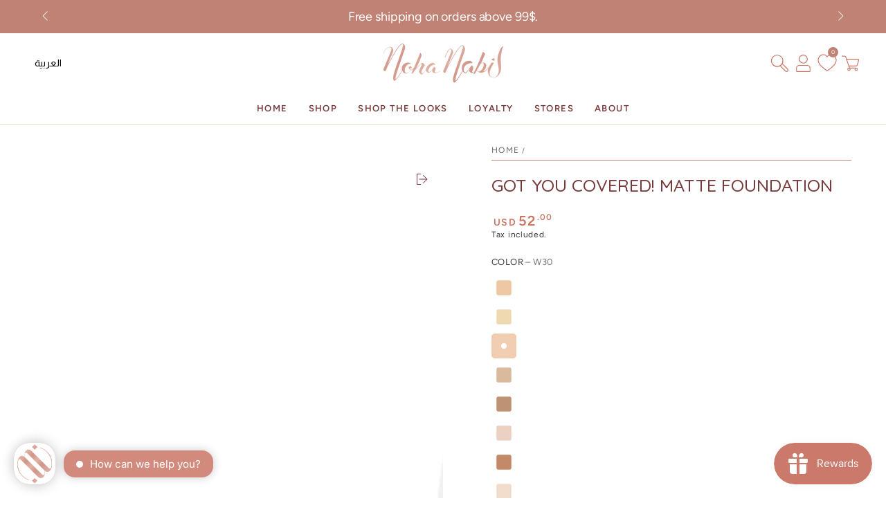

--- FILE ---
content_type: text/html; charset=UTF-8
request_url: https://dashboard.nohanabil.com/orders/recommend?country=usd&id=7758538997952&callback=jQuery37007540523825920378_1768608882766&_=1768608882767
body_size: 1258
content:
jQuery37007540523825920378_1768608882766({"status":true,"view":"<ul class=\"product-grid grid grid--2-col grid--3-col-tablet grid--4-col-desktop slider slider--tablet\" role=\"list\"><link href=\"\/\/cdn.shopify.com\/s\/files\/1\/0566\/5891\/9616\/t\/61\/assets\/component-rating.css\" rel=\"stylesheet\" type=\"text\/css\" media=\"all\"><li id=\"Slide-template--7515383693504__product-recommendations-1\" class=\"grid__item\">\n                <div class=\"card-wrapper\">\n                <a href=\"\/products\/blush-on-collection-set-usd\" class=\"full-unstyled-link\">\n                    <span class=\"visually-hidden\">Blush On Collection Set <\/span>\n                <\/a>\n                <use-animate data-animate=\"zoom-fade-small\" class=\"card card--product\" tabindex=\"-1\" animate=\"\">\n                    <a href=\"\/products\/blush-on-collection-set-usd\" class=\"another card__media media-wrapper\" tabindex=\"-1\">\n                        <div class=\"image-animate media media--square media--hover-effect\">\n                            <img src=\"https:\/\/cdn.shopify.com\/s\/files\/1\/0566\/5891\/9616\/files\/blush_set-01_2495febf-0bea-4c1c-b40b-33d926a5ef3e.png?v=1693566985\" width=\"1100\" height=\"1100\" loading=\"eager\" class=\"motion-reduce loaded\" sizes=\"(min-width: 1500px) 342px, (min-width: 990px) calc((100vw - 10rem) \/ 4), (min-width: 750px) calc((100vw - 10rem) \/ 3), calc(100vw - 3rem)\" is=\"lazy-image\">\n                        <\/div>\n                    <\/a>\n                <\/use-animate>            \n                <div class=\"card-information\">\n                    <div class=\"card-information__wrapper\"><a href=\"\/products\/blush-on-collection-set-usd\" class=\"card-information__text h4\" tabindex=\"-1\">Blush On Collection Set <\/a>\n                    <span class=\"caption-large light\"><\/span>\n                    <div class=\"price price\">\n                        <dl><div class=\"price__regular\">\n                            <dt>\n                                <span class=\"visually-hidden visually-hidden--inline\">Regular price<\/span>\n                            <\/dt>\n                            <dd>\n                                <span class=\"price-item price-item--regular\">\n                                <price-money class=\"skip-price price-convert\"><bdi>\n                                    <span class=\"money\">USD 91.99<\/span><\/bdi><\/price-money>\n                                <\/span>\n                            <\/dd>\n                            <\/div>\n                        <\/dl>\n                    <\/div>\n                <\/div>            \n                    <div class=\"card-information__button\">\n                        <a href=\"\/products\/blush-on-collection-set-usd\" class=\"button button--small\" tabindex=\"-1\">\n                            View product\n                            <svg class=\"icon icon-cart\" aria-hidden=\"true\" focusable=\"false\">\n                                <use href=\"#icon-cart\"><\/use>\n                            <\/svg>\n                        <\/a>\n                    <\/div>\n                <\/div>\n                <div class=\"card__badge\"><\/div><\/div><\/li><li id=\"Slide-template--8137457107136__product-recommendations-1\" class=\"grid__item\">\n                <div class=\"card-wrapper\">\n                <a href=\"\/products\/lip-sync-set-usd\" class=\"full-unstyled-link\">\n                    <span class=\"visually-hidden\">Lip Sync Set <\/span>\n                <\/a>\n                <use-animate data-animate=\"zoom-fade-small\" class=\"card card--product\" tabindex=\"-1\" animate=\"\">\n                    <a href=\"\/products\/lip-sync-set-usd\" class=\"another card__media media-wrapper\" tabindex=\"-1\">\n                        <div class=\"image-animate media media--square media--hover-effect\">\n                            <img src=\"https:\/\/cdn.shopify.com\/s\/files\/1\/0566\/5891\/9616\/files\/Lip-sync_01_2.jpg?v=1733937974\" width=\"1100\" height=\"1100\" loading=\"eager\" class=\"motion-reduce loaded\" sizes=\"(min-width: 1500px) 342px, (min-width: 990px) calc((100vw - 10rem) \/ 4), (min-width: 750px) calc((100vw - 10rem) \/ 3), calc(100vw - 3rem)\" is=\"lazy-image\">\n                        <\/div>\n                    <\/a>\n                <\/use-animate>            \n                <div class=\"card-information\">\n                    <div class=\"card-information__wrapper\"><a href=\"\/products\/lip-sync-set-usd\" class=\"card-information__text h4\" tabindex=\"-1\">Lip Sync Set <\/a>\n                    <span class=\"caption-large light\"><\/span>\n                    <div class=\"price price\">\n                        <dl><div class=\"price__regular\">\n                            <dt>\n                                <span class=\"visually-hidden visually-hidden--inline\">Regular price<\/span>\n                            <\/dt>\n                            <dd>\n                                <span class=\"price-item price-item--regular\">\n                                <price-money class=\"skip-price price-convert\"><bdi>\n                                    <span class=\"money\">USD 54.99<\/span><\/bdi><\/price-money>\n                                <\/span>\n                            <\/dd>\n                            <\/div>\n                        <\/dl>\n                    <\/div>\n                <\/div>            \n                    <div class=\"card-information__button\">\n                        <a href=\"\/products\/lip-sync-set-usd\" class=\"button button--small\" tabindex=\"-1\">\n                            View product\n                            <svg class=\"icon icon-cart\" aria-hidden=\"true\" focusable=\"false\">\n                                <use href=\"#icon-cart\"><\/use>\n                            <\/svg>\n                        <\/a>\n                    <\/div>\n                <\/div>\n                <div class=\"card__badge\"><\/div><\/div><\/li><li id=\"Slide-template--8175099052224__product-recommendations-1\" class=\"grid__item\">\n                <div class=\"card-wrapper\">\n                <a href=\"\/products\/eye-dare-you-set-usd\" class=\"full-unstyled-link\">\n                    <span class=\"visually-hidden\">Eye Dare You Set <\/span>\n                <\/a>\n                <use-animate data-animate=\"zoom-fade-small\" class=\"card card--product\" tabindex=\"-1\" animate=\"\">\n                    <a href=\"\/products\/eye-dare-you-set-usd\" class=\"another card__media media-wrapper\" tabindex=\"-1\">\n                        <div class=\"image-animate media media--square media--hover-effect\">\n                            <img src=\"https:\/\/cdn.shopify.com\/s\/files\/1\/0566\/5891\/9616\/files\/Noha_Nabil_Beauty_Eye_Dare_You-Bundle-1_89fcd39c-c2cf-4c60-bb8f-03eec74b5834.webp?v=1755258931\" width=\"1100\" height=\"1100\" loading=\"eager\" class=\"motion-reduce loaded\" sizes=\"(min-width: 1500px) 342px, (min-width: 990px) calc((100vw - 10rem) \/ 4), (min-width: 750px) calc((100vw - 10rem) \/ 3), calc(100vw - 3rem)\" is=\"lazy-image\">\n                        <\/div>\n                    <\/a>\n                <\/use-animate>            \n                <div class=\"card-information\">\n                    <div class=\"card-information__wrapper\"><a href=\"\/products\/eye-dare-you-set-usd\" class=\"card-information__text h4\" tabindex=\"-1\">Eye Dare You Set <\/a>\n                    <span class=\"caption-large light\"><\/span>\n                    <div class=\"price price\">\n                        <dl><div class=\"price__regular\">\n                            <dt>\n                                <span class=\"visually-hidden visually-hidden--inline\">Regular price<\/span>\n                            <\/dt>\n                            <dd>\n                                <span class=\"price-item price-item--regular\">\n                                <price-money class=\"skip-price price-convert\"><bdi>\n                                    <span class=\"money\">USD 64.99<\/span><\/bdi><\/price-money>\n                                <\/span>\n                            <\/dd>\n                            <\/div>\n                        <\/dl>\n                    <\/div>\n                <\/div>            \n                    <div class=\"card-information__button\">\n                        <a href=\"\/products\/eye-dare-you-set-usd\" class=\"button button--small\" tabindex=\"-1\">\n                            View product\n                            <svg class=\"icon icon-cart\" aria-hidden=\"true\" focusable=\"false\">\n                                <use href=\"#icon-cart\"><\/use>\n                            <\/svg>\n                        <\/a>\n                    <\/div>\n                <\/div>\n                <div class=\"card__badge\"><\/div><\/div><\/li><li id=\"Slide-template--7514329055424__product-recommendations-1\" class=\"grid__item\">\n                <div class=\"card-wrapper\">\n                <a href=\"\/products\/blush-on-usd\" class=\"full-unstyled-link\">\n                    <span class=\"visually-hidden\">Blush On <\/span>\n                <\/a>\n                <use-animate data-animate=\"zoom-fade-small\" class=\"card card--product\" tabindex=\"-1\" animate=\"\">\n                    <a href=\"\/products\/blush-on-usd\" class=\"another card__media media-wrapper\" tabindex=\"-1\">\n                        <div class=\"image-animate media media--square media--hover-effect\">\n                            <img src=\"https:\/\/cdn.shopify.com\/s\/files\/1\/0566\/5891\/9616\/files\/Blush_tangerinedreams-01_5d7ffe6a-f105-4504-b7a3-94248547c208.png?v=1694181080\" width=\"1100\" height=\"1100\" loading=\"eager\" class=\"motion-reduce loaded\" sizes=\"(min-width: 1500px) 342px, (min-width: 990px) calc((100vw - 10rem) \/ 4), (min-width: 750px) calc((100vw - 10rem) \/ 3), calc(100vw - 3rem)\" is=\"lazy-image\">\n                        <\/div>\n                    <\/a>\n                <\/use-animate>            \n                <div class=\"card-information\">\n                    <div class=\"card-information__wrapper\"><a href=\"\/products\/blush-on-usd\" class=\"card-information__text h4\" tabindex=\"-1\">Blush On <\/a>\n                    <span class=\"caption-large light\"><\/span>\n                    <div class=\"price price\">\n                        <dl><div class=\"price__regular\">\n                            <dt>\n                                <span class=\"visually-hidden visually-hidden--inline\">Regular price<\/span>\n                            <\/dt>\n                            <dd>\n                                <span class=\"price-item price-item--regular\">\n                                <price-money class=\"skip-price price-convert\"><bdi>\n                                    <span class=\"money\">USD 37.99<\/span><\/bdi><\/price-money>\n                                <\/span>\n                            <\/dd>\n                            <\/div>\n                        <\/dl>\n                    <\/div>\n                <\/div>            \n                    <div class=\"card-information__button\">\n                        <a href=\"\/products\/blush-on-usd\" class=\"button button--small\" tabindex=\"-1\">\n                            View product\n                            <svg class=\"icon icon-cart\" aria-hidden=\"true\" focusable=\"false\">\n                                <use href=\"#icon-cart\"><\/use>\n                            <\/svg>\n                        <\/a>\n                    <\/div>\n                <\/div>\n                <div class=\"card__badge\"><\/div><\/div><\/li><\/ul>"})

--- FILE ---
content_type: text/html; charset=utf-8
request_url: https://findation.com/embed/button_inner?mode=none&target_product_id=&api_key=061494c531c089673a355bbf22847fe4557b143b687ba84da0bc3e45ce5c&host=nohanabil.com&href=https%3A%2F%2Fnohanabil.com%2Fproducts%2Fgot-you-covered-matte-foundation-usd%3Fvariant%3D44676475257024
body_size: 1906
content:

  <!DOCTYPE html>
  <!--[if IE 7]><html class="ie7" lang="en"> <![endif]-->
  <!--[if IE 8]><html class="ie8" lang="en"> <![endif]-->
  <!--[if gt IE 8]><!--> <html lang="en"> <!--<![endif]-->
  <head>
    <title>
      Findation.com | Find your perfect foundation color match
    </title>
    <meta name="csrf-param" content="authenticity_token" />
<meta name="csrf-token" content="oAxTg-0DvXOTP9xYxfoonlAxkKJz9cXBx9dEe0CbKpOieNkc79GzpobekgD40SLR4qntktHnadw9kA9HmSXijg" />
    <meta name="refspec" content="c8dce22f313088eebde5bd18d612a4e9a7f437b2">
      <script src="https://ajax.googleapis.com/ajax/libs/jquery/1.12.4/jquery.min.js" integrity="sha384-nvAa0+6Qg9clwYCGGPpDQLVpLNn0fRaROjHqs13t4Ggj3Ez50XnGQqc/r8MhnRDZ" crossorigin="anonymous"></script>
    <link rel="stylesheet" href="https://assets.findation.com/assets/widget-button-09291262afba4cff9420bad252e0170357963dfc5f2dcdd6828f9d62ebb7af48.css" />
  </head>
  <body class="embed button_inner ">
      <button style="border-radius: 32px;letter-spacing: 0;font-weight: 400;color: #fff;background-color: #bf8275;border: 2px solid #bf8275;transition-property: color, background-color, box-shadow;transition-duration: .5s;transition-timing-function: ease;box-shadow: 0 0 #fedacd;font-family: "Avenir Next", sans-serif;"> FIND MY SHADE</button>

    <script type="text/javascript">
      $(function() {
        var openWidget = function () {
          parent.postMessage("overlayOpen", "https://nohanabil.com");
          $.post("/embed/1298179573/track_open");
        }

        $('button, a').click(function() {
          openWidget();
          return false;
        });
        parent.postMessage("buttonLoadSuccess", "https://nohanabil.com");

        $(window).bind("message", function(e) {
          if (e.originalEvent.data == "manualOpen") {
            openWidget();
          }
        });
      });
    </script>

  </body>
  </html>


--- FILE ---
content_type: text/css
request_url: https://nohanabil.com/cdn/shop/t/44/assets/custom.css?v=97449611532270733481764054576
body_size: 13299
content:
/** Shopify CDN: Minification failed

Line 380:4502 Unexpected ")"

**/
.weglot-container.wg-default{display: none;}
.tabby-tabs {background-color:#F2C7B6;display:flex;align-items:center;justify-content:center;}.tabby-tabs  .tabby-tab{width:50%;text-align:center;display:flex;Align-items:center;justify-content:center;}.tabby-tabs .tabby-tab img{max-width:100px;width:80%;}.tabby-tabs .tabby-tab p{color:#fff;}.tabby-tabs .tabby-tab.tabby-tab-second{background-color:#BF8275;position:relative;}.tabby-tabs .tabby-tab.tabby-tab-second:after {content: '';position: absolute;top: 0;left: -15px;background: inherit;width: 30px;height: 100%;transform:skewX(-20deg);}
@media screen and (min-width:768px){.tabby-tabs .tabby-tab br{display:none;}}.shopify-section-header-sticky  .header__inline-menu {display: none;}
.shopify-section-header-menu-open .header__inline-menu{display:unset;}
.header__inline-menu .list-menu--inline{display:flex;}
.announcement-link{font-weight:600 !important;}
.header__inline-menu {width: 100%;margin: 0;}
.header__icon{ width:3.4rem;}
.wihslist-meta h3, .wh-pro-meta h3{display: -webkit-box;-webkit-line-clamp: 2;-webkit-box-orient: vertical;overflow: hidden;height: 45px;}
.header__icon .icon{height:2.5rem; width:2.5rem;}
.header__inline-menu .list-menu--inline {background: #fff;align-items: center;justify-content: center;width: 100%;}
.header__menu-item{color: #783A3A;font-weight:600;line-height: 19px;padding: 1.3rem 1.5rem;}
.sm-home-slide .button{letter-spacing:0.05em; font-size:14px;min-width:20rem;box-shadow: 0 3px 6px rgba(0, 0, 0, .16);}
body.template-article .article-template__content, body.template-blog .article-card__excerpt{color: #783A3A;}
[data-heading-capitalize] .card-information__text.h4, [data-heading-capitalize] .bundle-products .product-titleP{font-size: 18px;}
.menu-drawer__menu-item{color: #783A3A!important;}
.header__menu-item.header__active-menu-item, .menu-drawer__menu-item.menu-drawer__menu-item--active{color:#C66556!important;}
.list-menu-dropdown:before, .disclosure__list{background-color:#fff!important;}
.sm-title, .title.h1, .rich-text__heading{font-size:38px;font-weight:600;}
.contact__list .link{color: rgba(120, 58, 58, 1);}
.product__description {color: #be585a;}
.rale-widget.rale-customized {margin: 0rem 0 0rem 1rem;}
.shipping-table {width: 100%;border-collapse: collapse;}
.shipping-table td {border: 1px solid var(--color-price);}
.shipping-table td p{margin: 1rem 0 1rem .5rem;}
.card__colors--medium .color-swatch{width: 1.693rem;height: 1.693rem;}
.price-item--regular, .price, price-money bdi {font-weight: bold!important;}
.price--on-sale .price-item--regular{color:#C97462!important;}
.TrengoWidgetPanel__iframe, .trengo-shadow, .TrengoOnlineStatus__iframe, .TrengoWidgetBadge__iframe, .TrengoWidgetLauncher__iframe{z-index: 15!important;}
.TrengoWidgetLauncher__iframe{bottom: 60px!important;}
.card__badge .badge{border-radius:15px;background-color:#D18585!important;border-color:#D18585!important;font-weight:600;line-height:14px;letter-spacing:0.8px;color: #fff;}
.discover-text-color .typeset{color:#783A3A!important;font-size:20px;font-weight:400;line-height:27px;}
.price{flex-direction: column;line-height: 1!important;}
/* .price .price__regular, .price .price-item--regular  */
/* item-price */
#smile-ui-lite-container{z-index: 16!important;}
.price, .price .price__regular{font-size: 1.8rem;line-height: 1;}
.price .price__sale{font-size: 1.2rem;line-height: 1;}
.price .price__sale .price-item--sale span.money{font-size: 1.2rem;line-height: 1;}
.price bdi, .contact__list .h3{font-size:20px;}
.product-grid .grid__item {padding: 2px;background-color: #F2F2F2;padding-bottom:10px!important;}
.home-featured-collection .product-grid .grid__item {padding: 20px;background-color: #F2F2F2;padding-bottom:10px!important;}
.home-featured-collection .price bdi, .sm-highlight .price bdi, .get-look .price bdi {font-size:18px;line-height: 1;}
.product-grid-container .price bdi{font-size:15px;}
.home-featured-collection .card-information__text.h4{font-size:20px;color:#783A3A;font-weight:500;line-height: 1.35;}
.home-featured-collection .card--product{background:transparent;}
.home-featured-collection .title-wrapper{margin-bottom: 70px;}
#insta-feed .slider-arrow, .instafeed-shopify .slider-arrow {z-index: 1!important;}
.home-featured-collection .product-grid .grid__item{margin-bottom: 20px!important;}
.product__info-container .product__description{font-size:18px;line-height:3rem;font-weight: 500;}
.product__accordion .accordion__title{font-size:1.8rem;font-weight:500;line-height:2.5rem;color:#BF8275;}
.home-featured-collection .card-information__text.h4{letter-spacing:.12rem!important;}
.bundle-products .product-title{letter-spacing:.25rem!important;}
.bundle-products .image-with-text__heading{font-size: 30px;letter-spacing: 4px;}
.bundle-products .product-container{column-gap:1rem;}
.bundle-products .image-with-text__content:last-child:is(.button) {background-color:#fff;color:#BF8275}
.bundle-products .price .price__sale{font-size: 1.2rem;line-height: 1;}
/* .sm-home-col-list {background-color: #EDDBD266;} */
.sm-home-col-list .title-wrapper .title {color: #bf8275;font-weight: 600;margin-bottom: 40px;}
.sm-home-col-list .card--media .card__text-spacing {justify-content: center;}
.collection-list--contrast .card--media .card__text-spacing:after {background-image: none!important;}
.sm-home-col-list use-animate .media.image-animate{background-color: rgba(218, 180, 165, .9);}
.sm-home-col-list use-animate .media.image-animate img{mix-blend-mode: multiply;opacity: .7;}
.sm-home-col-list .collection-list--contrast .card--media .card__text-spacing:after{border-radius:50% 50% 0 0;}
.home-featured-collection .card-information__wrapper>*:not(.visually-hidden:first-child)+*{margin-top: 1.04rem;}
.home-featured-collection .card+.card-information{margin-top: calc(1.37rem - .6rem);}
.home-featured-collection .card-information__top{margin-bottom: 14.4px;}
.sm-home-col-list h3.card-information__text{font-size:30px;font-weight:600;line-height:41px;letter-spacing: 5px;}
.sm-home-col-list .media-wrapper {background-color: transparent;border-radius: 50% 50% 0 0;}
.sm-buy-together {background-color: rgba(237, 219, 210, 0.4);}
.sm-buy-together .image-with-text__grid {background-color: #fafafa;}
.no-variant-wrapper select-wrapper{display:none;}
.sm-atc-visible .bundle-products .product-container .product-content .button-wrapper{opacity:1;pointer-events:visible;}
.sm-buy-together .bundle-products .product-description, .bundle-products .product-description{position:relative;}
.sm-atc-visible.btm-right .button-wrapper{position:absolute;right:0;bottom:0;}
.look__hotspot-product .h5{font-size: 18px;}
.look__hotspot-product .price bdi{font-size: 16px;}
.get-look .image-with-text__grid {background-color: #fafafa;}
.get-look .bundle-products, .get-look {position: relative;}
.sm-look-page bundle-products .title-wrapper{margin-bottom: 0!important;}
.sm-look-page{padding-top: 0!important;}
/* Collipsible Accorion */
.accordion__content .teaser {display: block;}
details[open] .teaser {display: none;}
.accordion__content .full-content.teaser-full {display: none;}
details[open] .full-content.teaser-full {display: block;}
.collection-grid-section .product-grid .grid__item {background-color: #FAFAFA;}
.collection-grid-section #product-grid .card-information__text{color: rgb(120, 58, 58);font-weight: 500;}
.look__hotspot-product, .sm-round-atc add-to-cart{background-color: #fff;}
.image-with-text__content{padding:3rem 2.5rem 4rem;}
.card+.card-information{flex-direction:column;position:static!important;justify-content: flex-start;padding-top: 10px;}
.product-form__input{justify-content: flex-start;}
.product-form__input input[type=radio]:checked+label:not(.color__swatch):after{background-color: #C97462;}
.card-wrapper .card-information__button .button{opacity:1;transform:translateY(0)!important;border-radius:0;background-color:#FAFAFA;border-color:transparent;color:#C97462;}
.card-wrapper:hover .card-information__button .button{background-color:#C97462;border-color:#C97462;color:#FAFAFA;}
.card-wrapper .card-information__button.is-expanded .card__swatches .swatch{color: #C97462;}
.card-wrapper:hover .card-information__button.is-expanded .card__swatches .swatch{color: #fff;}
.quick-view__summary:after{background-color:#EADACB;}
.quick-view__summary{top: 5rem;right: auto;left: 1.5rem;}
.image-with-text__grid{border-radius: 0px 72px;overflow: hidden;}
.bundle-products .product-container{padding: .8rem 0;}
.shopify-section{overflow:hidden;}
.shopify-section-header{overflow:visible;}
.stamped-btn.stamped-btn-pri:hover{background-color: #BF8275;}
.shuffle-border .image-with-text__grid{border-radius: 72px 0px;overflow: hidden;}
.sm-no-borders .image-with-text__grid{border-radius:0;}
.home-featured-collection .card-information__button{bottom:auto;top:calc(100% + 10px);width:calc(100% + 40px)!important;left:-20px;transform:translateY(0)!important;}
.home-featured-collection .card-information__button.is-expanded{width: calc(100% + 40px)!important;max-width: calc(100% + 40px);}
.card-information__button.is-expanded{width: 100%;max-width: 100%;}
.card-information__button.is-expanded .card__swatches{padding: 0;}
.card-information__button.is-expanded .button{min-height: 4rem;}
.card-information__button.is-expanded .card__swatches .swatch{width: 2.6rem;height: 2.6rem;font-size: 1rem;padding: 0.6rem 1rem;}
.card-wrapper{height:100%;position:relative;}
.featured-product-section{background-color:#fff;}
.facet-checkbox .icon, .facet-checkbox .caption-with-letter-spacing{display: none;}
.facets__main > details:nth-child(1) .facets__list .facet-checkbox{min-width: 10rem;min-height: 4.5rem;background-color: #783A3A;color: #fff;display: flex;align-items: center;justify-content: center;padding: 0 10px;margin: 0 auto;border-radius: 40px;font-weight: 700;font-size: 15px;text-transform: uppercase;}
.facets__main > details:nth-child(1) .facets__list .facets__item:nth-child(2) .facet-checkbox{background-color: #BF8275;}
.facets__main > details:nth-child(1) .facets__list .facets__item:nth-child(3) .facet-checkbox{background-color: #D3A292;}
.facets__main > details:nth-child(1) .facets__list .facets__item:nth-child(4) .facet-checkbox{background-color: #DAB4A5;}
.sm-gift-product {padding: 1rem 1rem 1rem 0;position: relative;}
.sm-gift-product .product-description {flex-direction: row;align-items: center;justify-content: space-between;}
.sm-gift-product .product-content {display: flex;align-items: flex-start;justify-content: space-between;flex-direction:column;gap: 1rem;}
.sm-gift-product .link.product-title{font-weight: 600;color: #c97462;font-size: 1.6rem;}
.sm-form-group {display: block;}
.sm-form-group input {padding: 0;height: initial;width: initial;margin-bottom: 0;display: none;cursor: pointer;}
.sm-form-group label {position: relative;cursor: pointer;}
.sm-form-group label:before {content:'';appearance: none;-webkit-appearance: none;background-color: transparent;border: 2px solid #BF8275;border-radius: 3px;box-shadow: 0 1px 2px rgba(0, 0, 0, 0.05), inset 0px -15px 10px -12px rgba(0, 0, 0, 0.05);padding: 10px;display: inline-block;position: relative;vertical-align: middle;cursor: pointer;margin-right: 5px;}
.sm-form-group input:checked + label:after {content: '';display: block;position: absolute;top: 2px;left: 9px;width: 7px;height: 14px;border: 2px solid #fff;border-width: 0 3px 3px 0;transform: rotate(45deg);}
.sm-form-group input:checked + label:before{background-color: #BF8275;}
.sm-gift-product:after {content: '';position: absolute;border-bottom: 0.1rem solid #BF8275;left: -10px;bottom: 0;height: 1px;width: calc(100% + 20px);background-color: #BF8275;}
.sm-gift-product .product-image img {border-radius: 4px;}
.sm-gift-product .price bdi{font-size: 1.2rem;}
#insta-feed .slider-arrow{text-indent: 30px;overflow: hidden;z-index: 10;}
#insta-feed span.slide-page{position: relative;z-index: 1;}
#insta-feed .slider-arrow:after {content: '';position: absolute;transform: translate(-50%, -50%) rotate(45deg);top: 50%;left: 60%;width: 12px;height: 12px;border: 3px solid #fff;border-right: none;border-top: none;transition: all .3s ease;}
#insta-feed .slider-arrow[alt="instafeed right arrow"]:after {left: 40%;border-right: 3px solid;border-top: 3px solid;border-bottom: none;border-left: none;}
#insta-feed .slider-arrow:hover::after {transform: translate(-50%, -50%) rotate(45deg) scale(1.2);}
#insta-feed .slider-arrow, #insta-feed .instafeed-new-arrow {text-indent: 30px;overflow: hidden;z-index: 10;background-color: var(--color-badge-border)!important;color: #fff;}
#insta-feed span.slide-page{position: relative;z-index: 1;}
#insta-feed .slider-arrow:after, #insta-feed .instafeed-new-arrow:after {content: '';position: absolute;transform: translate(-50%, -50%) rotate(45deg);top: 50%;left: 60%;width: 12px;height: 12px;border: 3px solid #fff;border-right: none;border-top: none;transition: all .3s ease;}
#insta-feed .slider-arrow[alt="instafeed right arrow"]:after, #insta-feed .instafeed-new-arrow.instafeed-new-arrow-next:after {left: 40%;border-right: 3px solid;border-top: 3px solid;border-bottom: none;border-left: none;}
#insta-feed .slider-arrow:hover::after, #insta-feed .instafeed-new-arrow:hover::after {transform: translate(-50%, -50%) rotate(45deg) scale(1.2);}
#insta-feed .instafeed-new-carousel-item img, .instafeed-shopify .instafeed-new-carousel-item img, .instafeed-shopify .instafeed-new-carousel-item .instafeed-hover-layer, #insta-feed .instafeed-new-carousel-item .instafeed-hover-layer {border-radius: 50px 5px;}
#insta-feed .instafeed-new-carousel-item:nth-child(even) img, .instafeed-shopify .instafeed-new-carousel-item:nth-child(even) img, .instafeed-shopify .instafeed-new-carousel-item:nth-child(even) .instafeed-hover-layer, #insta-feed .instafeed-new-carousel-item:nth-child(even) .instafeed-hover-layer {border-radius: 5px 50px;}
#insta-feed .slider-arrow, .instafeed-shopify .slider-arrow, #insta-feed .slider-arrow:hover, .instafeed-lightbox .lightbox-instagram .arrows a:hover, .instafeed-shopify .slider-arrow:hover{background-color: #bf8275;color: #fff;box-shadow: 0 2px 10px rgba(191, 130, 117, .15);opacity: 1;}
.section--padding:has(>em>.page-width>.shopify-block.shopify-app-block>#insta-feed){background-color: rgba(237, 219, 210, .30);}
.sm-rich-text:has(>.sm-rich-accent-bg){background-color:#FFE9E050;}
.sm-rich-text .rich-text{background-color:transparent;}
.title, .rich-text__heading, .image-with-text__heading, .article-card__title{position:relative;}
.sm-gallery-borders.pdp-page{background-color:rgba(237, 219, 210, .3);}
.sm-contact .title:before{width:var(--sm-window-width);}
.sm-contact .field__input{border-radius:20px;}
.sm-contact .grid__item.grid__item--one-third{position:relative;padding: 40px 30px;background-color: #FCF8F8;display: flex;align-items: center;justify-content: center;z-index:-1;}
.sm-contact.sm-tracking .grid__item.grid__item--one-third{padding-top: 80px;}
.sm-contact .grid__item--one-third:after{content:'';position: absolute;top: 0;left: 100%;width: 100%;height: 100%;background-color: #fcf8f8;}
.sm-contact .grid__item.grid__item--two-third{padding-top:40px;}
.sm-contact .contact__list{padding-inline-start:0;}
.sm-contact .title-wrapper:not(.title-wrapper--no-heading){align-items:flex-start;}
.sm-contact .link--text{color:#783A3A;}
.sm-slide-content .slideshow__content{padding-bottom: 20px;}
.sm-slide-content .slideshow__content .slideshow__card{width: 50%;margin-right: auto;}
.sm-slide-content .slideshow__content .slideshow__heading{font-size: 40px;font-weight: bold;}
.sm-slide-content .slideshow__content .slideshow__subheading {text-decoration: normal;}
.articles-wrapper .article-card__info use-animate {border-radius: 35px 0;}
.article-card__info .article-card__title {text-align: center;color: #bf8275;font-weight: 500;font-size: 30px;letter-spacing: 2px;line-height: 1.36;width: 100%;}
.articles-wrapper .blog__post:nth-child(even) .article-card__info .article-card__title {color:#783A3A;}
.quick-view .product__info-container{background-color: #fff;}
.sm-contact .button:hover{background-color:rgba(var(--color-button-background),.85)}
.sm-contact .title{font-weight:600;}
.custom-list-style ul {list-style-type: none;margin: 0;padding: 0;}
.custom-list-style li{position:relative;}
.custom-list-style li:before {content: "";background-color: #FFD0CC;position:absolute;top:8px;left:0;display: inline-block;width: 12px;height: 12px;margin-left: -20px;font-weight: bold;border-radius: 2px;text-align: center;}
.pdp-text-image .typeset2{font-size:2.3rem;color:#d18585;letter-spacing: 1px;}
.pdp-text-image .typeset2 li{margin-bottom: 1.2rem;}
.instafeed-slider-btn{background-color: #c97462;width: 30px;height: 30px;padding-bottom: 17px;padding-right: 20px;}
.product__accordion.accordion summary{padding: 1rem 0;}
.products-archive .banner__content{padding-bottom:30px;}
.products-archive .banner__box, .banner__box{padding-bottom:0;}
.products-archive .banner__box .banner__heading{font-weight:bold;}
.archive-discover{background-color: rgba(237, 219, 210, .4);}
.archive-discover .multicolumn-list .multicolumn-list__item .media-wrapper{border-radius:45px 0;}
.archive-discover .multicolumn-list .multicolumn-list__item:nth-child(even) .media-wrapper{border-radius:0 45px;}
.sm-locations-header{position:relative;}.sm-locations-header:before {content: '';position: absolute;top: 0;left: 0;width: 100%;height: 75%;background-color: #F0D9D930;}
.section-title-start .title-wrapper{align-items:flex-start!important;}
.tabby-workflow .multicolumn-card__info .typeset, .tabby-workflow .multicolumn-card__info .multicolumn-card__title.h2{color:#783A3A;text-transform: none;}
.trans-media-elements .media-wrapper {background-color:transparent!important;}
.tabby-workflow .grid{--grid-horizontal-spacing:26.2rem;}
.tabby-btm-text{padding-left:20px;padding-right:20px;font-size:22px;text-align:center;color:#BF8275;font-weight:500;}
.sm-round-atc add-to-cart{align-items: center;justify-content: center;min-height: 2.6rem!important;width:auto;border:1px solid;}
.sm-round-atc add-to-cart .small-hide{display: flex!important;padding: 5px 10px;}
.sm-round-atc add-to-cart .label{padding-inline-end:0!important;}
.sm-round-atc .button--cta .icon{display: none!important;}
.sm-round-atc .button--cta::before {display:none;}
.sm-round-atc .button--cta::after {display:none;}
.sm-round-atc .button--cta:hover .label {transform: translate(0rem);}
.img-text-border-rev .image-with-text__grid{border-radius:72px 0!important;}
.img-text-border .image-with-text__grid{border-radius:0 72px!important;}
.blog-articles.grid .media-wrapper{border-radius:100px 0;margin-bottom:26px;}
.article-card__footer, .article-card__excerpt{padding-left:25px;padding-right:25px;}
.article-card__title, .article-template__navigation .h3{width:fit-content;}
.article-card .card{overflow:visible;}
.sm-locations-hero-mob-img, search-modal.mob-search-modal{display:none!important;}
.sm-locations-hero{width:100%;}
.image-with-text__text:has(>.sm-locations-hero) {width:100%;}
.sm-wishlist-engine{position: absolute;top: 0;right: 0;padding: 0;background-color: transparent!important;border-radius:50%;z-index:99;cursor:pointer;}
.home-featured-collection .sm-wishlist-engine{top: 0px;right: 0;}
.sm-wishlist-engine .wishlist-engine-button {background-color: transparent!important;color:#fff!important;border-radius:50%;}
.sm-wishlist-engine .wishlist-engine-button:hover{background-color: transparent!important;}
.sm-wishlist-engine svg path{stroke: #703d3c!important;}
[data-added|="true"].sm-wishlist-engine svg path{fill: #703d3c;stroke: #703d3c!important;}
.h-wishlist-icon .wishlist-h-count {padding: 0px 2px;}
.shopify-payment-button__button--unbranded:hover:not([disabled]){background-color: rgb(191, 130, 117)!important;}
.sewp-header{background-color:#BF8275;}
.image-with-text__heading{font-weight:bold;color:#783A3A}
.sm-home-slide .slideshow__subheading{color: #C36679;text-transform: lowercase;font-size: 18px;} .sm-home-slide .slideshow__heading{font-size: 45px;font-weight: bold;color: #C36679;}
.sm-highlight .price-item--regular {color: #c97462;font-weight: bold;}
.product__info-container .product__heading {color: #783a3a;font-weight: 500;}
.archive-discover .multicolumn-card__info {text-align:center;}
.archive-discover .multicolumn-card__info .typeset{text-align:left;}
.archive-discover .multicolumn-card__info .button.button--tertiary{background-color:#BF8275;color:#fff;padding:8px 60px;margin-top:25px;}
.products-archive .rich-text__text{max-width:100%;font-size:18px;line-height:25px;}
.facets__summary>span{border-radius:0;}
.pdp-recommendations .card-information__text.h4, .pdp-recommendations .bundle-products .product-title{font-size:20px;}
.product-form__input input[type=radio]+.color__swatch--round:before, .product-form__input input[type=radio]+.color__swatch--round:after{border-radius:5px!important;}
.pdp-recommendations .price bdi{font-size:16px!important;}
.pdp-recommendations .title-wrapper:not(.title-wrapper--no-heading){align-items: flex-start!important;}
.rich-text--horizontal .rich-text__blocks.center{flex-direction:column;}
.pdp-rich-text .typeset2 {font-size:2.3rem;}
.infinite-scroll{background-color: var(--color-price);color: var(--color-badge-background);padding: 10px 30px;margin-top: 30px;min-height:3rem!important;}
.breadcrumb .link{font-size:12px;}
.pdp-looks-share .typeset2{font-size:22px;}
.sm-tabby .typeset2, .sm-tabby .typeset, .sm-tabby .multicolumn-card__title.h3{color:#783A3A;}
.home-blogs slider-component .grid--3-col-tablet .grid__item{width: calc(33.33% - 1.5rem * 2 / 3);}.home-blogs slider-component .grid{--grid-horizontal-spacing: 1.5rem;}
.home-blogs .blog__posts{padding: 0px 0px;}
.sm-home-col-list .collection-list {padding: 0px 0px;}
.template-collection .section--padding:has(>sticky-facet-filters){padding-top: 0;}
.sm-home-slide .page-width {padding-left: 0;padding-right: 0;max-width: 100%;}
.card__colors{padding-top: 0;padding-bottom: 0;}
.announcement-bar{background-color:#bf8275;letter-spacing:-0.01em}
.bundle-products .title.h1{color: #BF8275;}
.sticky-cart__form .product-form__buttons{flex-direction: row;}
.quantity__button{background: var(--color-badge-border);color: #fff;}
.mini-cart__navigation .delete-product:after{background-color: var(--color-sale-price);}
.free-shipping__progress{overflow: hidden;}
.rich-text__text--colored {color: rgba(var(--color-foreground),1);}
.accordion{border-color: #F0F0F0!important;}
/* Accents */
.accent-bg-white{background-color:#fff;}
.accent-bg-1{background:var(--accent-bg-1);--accent-bg-1:rgba(191, 130, 117, 1);}
.accent-bg-1-20{background:rgba(191, 130, 117, .2);}
.accent-bg-1-30{background:rgba(191, 130, 117, .3);}
.accent-bg-1-40{background:rgba(191, 130, 117, .4);}
.accent-bg-2{background:rgba(237, 219, 210, 1);}
.accent-bg-2-20{background:rgba(237, 219, 210, .2);}
.accent-bg-2-30{background:rgba(237, 219, 210, .3);}
.accent-bg-2-40{background:rgba(237, 219, 210, .4);}
.accent-bg-3{background:rgba(240, 217, 217, 1);}
.accent-bg-3-20{background:rgba(240, 217, 217, .2);}
.accent-bg-3-30{background:rgba(240, 217, 217, .3);}
.accent-bg-3-40{background:rgba(240, 217, 217, .4);}
.accent-bg-4{background:rgba(237, 188, 171, 1);}
.accent-bg-4-20{background:rgba(237, 188, 171, .2);}
.accent-bg-4-30{background:rgba(237, 188, 171, .3);}
.accent-bg-4-40{background:rgba(237, 188, 171, .4);}
/* Titles */
.rich-text__blocks .rich-text__heading{width: max-content!important;}
.title, .rich-text__heading, .image-with-text__heading, .article-card__title{z-index: 9;}
.title:before, .rich-text__heading:before, .image-with-text__heading:before, .article-card__title:before {content: '';position: absolute;top: 50%;left: calc(100% + -5px);right:auto;width: var(--sm-window-width);height: 8px;background-color: #F0D9D9;transform: translateY(-50%);z-index: -1;}
.sm-left-line .title:before, .sm-left-line .rich-text__heading:before, .sm-left-line .image-with-text__heading:before, .blog-articles__article:nth-child(even) .article-card__title:before {left:auto;right:calc(100% + -5px);}
.sm-left-line-joined .title:before, .sm-left-line-joined .rich-text__heading:before, .sm-left-line-joined .image-with-text__heading:before, .sm-left-line-joined .article-card__title:before {left:auto;right:calc(100% + -12px);}
.sm-skew-top .title:before, .sm-skew-top .rich-text__heading:before, .sm-skew-top .image-with-text__heading:before, .sm-skew-top .article-card__title:before  {transform: translateY(-50%) skewX(50deg);left: calc(100% + -5px);}
.sm-skew-right .title:before, .sm-skew-right .rich-text__heading:before, .sm-skew-right .image-with-text__heading:before, .sm-skew-right .article-card__title:before  {transform: translateY(-50%) skewX(315deg);right: calc(100% + -5px);}
.sm-skew-bottom .title:before, .sm-skew-bottom .rich-text__heading:before, .sm-skew-bottom .image-with-text__heading:before, .sm-skew-bottom .article-card__title:before  {transform: translateY(-50%) skewX(50deg);right: calc(100% + -5px);}
.sm-skew-left .title:before, .sm-skew-left .rich-text__heading:before, .sm-skew-left .image-with-text__heading:before, .sm-skew-left .article-card__title:before  {transform: translateY(-50%) skewX(315deg);left: calc(100% + -5px);}
.sm-white-line .title:before, .sm-white-line .rich-text__heading:before, .sm-white-line .image-with-text__heading:before{background-color:#fff;}
.cart-drawer .title:before {display: none;}
.sm-none-border .article-card__title:before{display:none;}
.article-card__header:has(>.text-left){text-align:left;align-items:flex-start;}
.article-card__header:has(>.text-center){text-align:center;align-items:center;}
.article-card__header:has(>.text-right){text-align:right;align-items:flex-end;}
.button, .shopify-challenge__button, .shopify-payment-button__button{min-height: 4rem;line-height: 1;padding: 12px 30px 9px;letter-spacing: 0;font-weight: 400;min-width: 22rem;}
.article-card__title{margin-bottom:24px;}
.about-side-img .typeset2{line-height:1.25;}
.about-side-img .typeset2 {color: #783A3A;padding: 25px 0;}
.sm-text-social{display:flex;align-items:center;justify-content:start;column-gap:50px;}
.sm-text-social p{font-size:28px;font-weight:600;font-style:italic;color:#D18585;}
.sm-text-social .list-social__item .list-social__link{background: #fff;border-radius: 50%;box-shadow: 0 3px 6px rgba(112, 61, 60, .15);}
.header-wrapper>.header:before {background-color: #fff!important;}
.mega-menu__item-link .header__menu-item{color:rgba(var(--color-header-foreground),1)!important;}
.sm-look-page .rich-text__heading {margin-left: auto;}
.sm-look-page .rich-text--colored {padding-inline-end: 0;padding-inline-start: 0;}
.h-wishlist-icon .wishlist-h-count{background-color: rgb(var(--color-base-accent))!important;top: -1px!important;height: 15px!important;}
.sm-home-col-list .collection-list {padding-bottom: 25px;}
.sm-home-col-list .collection-list .collection-list__item img{box-shadow: 3px 3px 6px rgba(0, 0, 0, .16);}
.sm-home-col-list .slider-mobile-gutter>.slider.grid--2-col>.grid__item{box-shadow: 2px 2px 2px rgba(0, 0, 0, .16);border-radius: 4px 50% 4px 4px;}
.featured-product .product__description em{font-style: normal;}
.rich-text__blocks .rich-text__text{color: #BF8275;}
.btm-looks-heading .rich-text__blocks .rich-text__text{color: #BF8275;}
[collection] .rich-text__blocks .rich-text__text{color: #000;}
.bundle-products .product-content{justify-content: center;}
.button--cta.button--small .label{font-size: 1.2rem;letter-spacing: .1em;font-weight: 600;line-height: 1.5;}
.no-round-atc .bundle-products .button--cta:before, .no-round-atc .bundle-products .button--cta:after{background-color: #783A3A;}
.second-bundle .bundle-products .product-content .product-title.h4{font-weight: 600;}
bundle-products .grid .image-with-text__content {overflow: hidden;}
.announcement-link{font-weight: 500;}
.price>* {height: max-content;}
.cart-count-bubble{top: 1px;right: 0;}
.mini-cart__main{scroll-snap-type: none;}
#countrymsg{z-index: 10!important;}
body.template-product .product__info-container .wishlist-engine{margin-top: 10px;}
body.template-product media-gallery product-gallery{position: relative;}
body.template-product media-gallery .share-button, body.template-product media-gallery .wishlist-engine {position: absolute;top: 10px;right: 10px;width: 40px;height: 40px;color: #783a3a;border-radius: 50%;z-index: 1;display: flex;align-items: center;justify-content: center;background: #fff;}
body.template-product media-gallery .share-button__button {color: #783a3a;}
body.template-product media-gallery .share-button{top: 60px;}
body.template-product media-gallery .share-button  svg{margin-inline-end: 0;}
.mini-cart__footer .button-container .button+.button:hover {color: #fff;}
.product-countdown--compact{border-color: rgba(var(--color-background), .5);border-radius: 40px;background-color: rgba(var(--color-background), .5);}
#insta-feed .slide-page .instafeed-container img, #insta-feed a .instafeed-container img, #insta-feed .slide-page .instafeed-container .instafeed-overlay::before, #insta-feed .slide-page .instafeed-container .instafeed-overlay::after, #insta-feed a .instafeed-container .instafeed-overlay::before, #insta-feed a .instafeed-container .instafeed-overlay::after {border-radius: 50px 5px;}
#insta-feed .slide-page:nth-child(even) .instafeed-container img, #insta-feed a:nth-child(even) .instafeed-container img, #insta-feed .slide-page:nth-child(even) .instafeed-container .instafeed-overlay::before, #insta-feed .slide-page:nth-child(even) .instafeed-container .instafeed-overlay::after, #insta-feed a:nth-child(even) .instafeed-container .instafeed-overlay::before, #insta-feed a:nth-child(even) .instafeed-container .instafeed-overlay::after {border-radius: 5px 50px;}
section.shopify-section:has(.section--padding>.page-width>.shopify-app-block>#insta-feed) {background-color: rgba(237, 219, 210, .30);}
.wishlist-cart{padding: 5px 12px;border-radius: 25px;}
.wihslist-meta h3 a{color: #c97462;}
.wihslist-meta .wishlist-price, .wh-pro-meta .wishlist-price{font-weight: 700;color: #c97462;}
.wishlist_droplist select{border-color: #c97462;border-radius: 4px;}
/* Backgrounds Home */
.bundle-products{position: relative;z-index: 3;}
#shopify-section-template--15856145400000__1e730d73-e8eb-4b2f-8aca-acbc0293a455{position: relative;}
#shopify-section-template--15856145400000__1e730d73-e8eb-4b2f-8aca-acbc0293a455:after {content: '';position: absolute;top: 0;left: 0;width: 100%;height: 100%;background: rgba(237, 219, 210, .4);z-index: -1;}
#shopify-section-template--15856145400000__bundle-products .section--padding:has(>.image-with-text){background: transparent;background-color: transparent;}
#shopify-section-template--15856145400000__bundle-products{position: relative;background-color: transparent!important;}
#shopify-section-template--15856145400000__bundle-products:before {content: '';position: absolute;top: 0;left: 0;width: 100%;height: 70%;background: rgba(237, 219, 210, .4);z-index: -1;}
#shopify-section-template--15856145400000__bundle-products:after {content: '';position: absolute;bottom: 0;left: 0;width: 100%;height: 100%;background: rgba(226, 164, 153, .2);z-index: -1;}
#shopify-section-template--15856145400000__751245ec-82a5-440e-a89f-bbf8d1fed1b4{position: relative;}
#shopify-section-template--15856145400000__751245ec-82a5-440e-a89f-bbf8d1fed1b4:after {content: '';position: absolute;top: 0;left: 0;width: 100%;height: 70%;background: rgba(226, 164, 153, .2);z-index: -1;}
#shopify-section-template--15856145400000__1686640143898d0732{background-color: rgba(237, 219, 210, .3);}
#shopify-section-template--15856145825984__d11f4744-fabb-47f0-bd54-7435fb609998 .rich-text__blocks .rich-text__text{font-weight: 400;}
drawer-close-button.header__icon--summary, drawer-close-button.header__icon--menu{z-index: 99}
.header__icon, .header .localization-selector{color: #c97462;}
.rating-star:before{background: #c97462;background-clip: text!important;-webkit-background-clip: text!important;}
[data-heading-capitalize] .card-information__text.h4, [data-heading-capitalize] .bundle-products .product-title{letter-spacing: 1px;}
/* .card--product+.card-information, .card--page+.card-information{} */
sm-text-social .list-social__link{box-shadow: 0 3px 6px rgba(112, 61, 60, .15);border-radius: 50%;}
sm-text-social .list-social__link{width: 3rem;height: 3rem;}
sm-text-social .footer__list-social{margin-bottom: 5px;margin-left: 0;}
sm-text-social .link--text{color: #703D3C;}
.sm-locations-header a.button:hover {color: #fff;}
.facets-vertical>.facet-filters .facets__selected, .facets__reset.link{color: #000;}
.facet-filters__field .button--tertiary{box-shadow: inset 0 0 0 0.1rem #707070;color: #000;font-size: 12px;}
facet-filters-form .facet-filters__sort{width: 13rem;max-width: 100%;}
.product-grid-container .pagination-wrapper .infinite-scroll{background-color: #BF8275;}
.cart-recommendations .title{z-index: 0;}
.product__accordion .summary__title{padding: 0 1.5rem 0 0;}
.product__accordion .accordion__content{color: #BE585A;}
mini-cart{z-index: 2147483648!important;}
/* Instafeed */
.instafeeds-container .slide{width: 20%;}
.instafeeds-container .slider, .instafeeds-container .slide {height: 340px;}
.sm-gallery-borders .grid__item .gallery__card, .instafeeds-container .slider img {border-radius: 45px 0 45px 0;}
.sm-gallery-borders .grid__item:nth-child(even) .gallery__card, .instafeeds-container .slider .slide:nth-child(even) img {border-radius: 0 45px 0 45px;}
#shopify-section-template--15856145825984__1686579495417c8b34 {background-color: rgba(237, 219, 210, .30);}
.price-item.price-item--sale{position: relative;color: var(--color-sale-price)!important;text-decoration: none!important;}
.price-item.price-item--sale:after {content: '';position: absolute;top: 50%;left: 0;width: 100%;height: 1px;background: var(--color-sale-price);transform: rotate(-9deg);}
.price-item.price-item--sale s{text-decoration: none!important;}
.bundle-products .price__badge-sold-out{font-size: 12px;padding: 8px 20px;border-radius: 20px;color: #454f5b;font-weight: 500;border-color: #454f5b;line-height: 1;position: absolute;bottom: 10px;right: 0px;}
.loyalty-rich-paragraph .rich-text__text p{line-height: 45px;letter-spacing: 2px!important;font-weight: 400;}
.loyalty-rich-text p{letter-spacing: 2px;}
.loyalty-hero-section .loyalty-program-img {width: 600px;}
.loyalty-hero-section .banner__heading.h1 {font-weight: 400;font-style: italic;}
.sm-header__icon--cart {width: auto;}
.sm-header__icon--cart::after {display: none;}
/* IDs */
@media screen and (max-width: 1024px){.home-blogs .article-card__info .article-card__title{font-size: 18px;}.tabby-workflow .grid{--grid-horizontal-spacing:16.2rem;}.product-grid .grid__item{padding: 15px;}.instafeeds-container .slider, .instafeeds-container .slide{height: 260px;}.instafeeds-container .slide{width: 25%;}.sm-slide-content .slideshow__content .slideshow__heading{font-size: 28px;}.sm-slide-content .slideshow__content .slideshow__text{margin-top: 1rem!important;}.sm-slide-content .slideshow__content .slideshow__card{width: 70%;}.sm-title, .title.h1, .rich-text__heading{font-size:28px;letter-spacing: 2.8px;}.home-featured-collection .title-wrapper{margin-bottom: 50px;}.price bdi{font-size:15px!important;}.home-featured-collection .price bdi{font-size:18px!important;}.sm-locations-header:before{height:110%;}.blog-articles.grid .media-wrapper{border-radius:35px 0;}.tabby-first-evens ul li:nth-child(even){display:none;}}
@media screen and (max-width: 989px){.home-featured-collection .card-information__top, .card-information__top{height: 17px;margin-bottom: 8px;}.home-featured-collection .card-information__wrapper div:empty, .card-information__wrapper div:empty{display: block;}.home-blogs .article-card__info .article-card__title{font-size:18px;}.pdp-rich-text .typeset2 {font-size:1.8rem!important;}.tabby-tabs .tabby-tab p{font-size:18px;}.tabby-tabs .tabby-tab img{max-width:120px;}search-modal.mob-search-modal{display:inline-flex!important;}search-modal.desk-search-modal{display:none!important;}}
@media screen and (max-width: 768px){.price{letter-spacing: 0rem;}.bundle-products .image-with-text__heading{letter-spacing:3px;}.product-grid .grid__item{padding: 13px;}.transition-body:after{z-index: 2;}bundle-products .image-with-text__grid{border-radius: 0 72px 0 0;}.shuffle-border .image-with-text__grid{border-radius: 72px 0 0 0;}.featured-product .button--secondary{color: #C97462!important;border-color: #C97462!important;}.featured-product .product__title{margin-bottom: 0.68rem;}.featured-product .product__info-container>*+*{margin: 6.8px 0 6.8px 0!important;}.home-featured-collection .view-all{margin-top: 9.6px}.home-featured-collection .view-all a.button{background-color: transparent;border-color: #BF8275;color: #BF8275;min-height: 3.3rem!important;}.header__icon .icon{height: 2rem;width: 2rem;}.instafeeds-container .slide{padding: 0 3px;}.instafeeds-container .slider, .instafeeds-container .slide{height: 180px}.about-side-img .image-with-text__text, .about-side-img .typeset2 {font-size: 14px;}.about-side-img .image-with-text__grid{border-radius: 0 72px 0 0;}.about-side-img .image-with-text__text, .about-side-img .typeset2 {font-size: 11px;line-height: 17px;}sm-text-social{font-style:italic;line-height: 15px;font-size:11px;}.about-side-img .image-with-text__content{padding: .5rem 0;} .about-side-img .typeset2 {padding: .5rem .9rem;}.instafeeds-container .slide{width: 28%;}.sm-title, .title.h1, .rich-text__heading{font-size:24px;letter-spacing: 1.8px;}.title:before, .rich-text__heading:before, .image-with-text__heading:before, .article-card__title:before{height:4px;}.home-featured-collection .title-wrapper{margin-bottom: 20px;}.home-featured-collection .card+.card-information{padding-top:13px;}.card-information__text.h4, .bundle-products .product-title{font-size:12px;}.sm-home-col-list h3.card-information__text{font-size:15px;line-height:20px;letter-spacing: 2.25px;}.bundle-products .image-with-text__content :last-child:is(.button){background-color:#fff;color:#BF8275;}.discover-text-color .typeset{font-size:12px!important;line-height:16px;}.product-grid-container .price bdi{font-size:14px!important;letter-spacing: 0;}.custom-list-style li:before{top:1px;left:1px;}.pdp-rich-text .typeset2 {font-size:12px!important;}.pdp-text-image .typeset2{font-size:12px;}.products-archive .banner__box, .banner__box{padding-bottom: 30px;}.announcement-text{font-size:12px!important;font-weight: 700;}.sm-min-w-round-atc .bundle-products .product-description{position:relative;}.sm-min-w-round-atc add-to-cart{align-items: center;justify-content: center;height: 2rem;width:auto;border:1.2px solid;}.sm-min-w-round-atc add-to-cart .small-hide{display: block!important;padding: 5px 10px;}.sm-min-w-round-atc add-to-cart .label{padding-inline-end:0!important;}.sm-min-w-round-atc .button--cta .icon{display: none!important;}.sm-min-w-round-atc .button--cta::before {display:none;}.sm-min-w-round-atc .button--cta::after {display:none;}.sm-min-w-round-atc .button--cta:hover .label {transform: translate(0rem);}.sm-min-w-round-atc .bundle-products .product-content .button--cta {width: auto!important;min-height:2.6rem!important;height:2.6rem!important;position:absolute;right:0;bottom:5px;padding:0!important;background-color:#fff;}.bundle-products .product-image .media-wrapper{width:5rem!important;}/*.home-featured-collection .product-grid .card__media.media-wrapper{width: calc(100% - 15px);transform:scale(1.12) translate(5px, -5px);}*/.home-featured-collection .price bdi{font-size:16px!important;}.sm-highlight .product__info-wrapper .price bdi{font-size:16px!important;}.sm-locations-hero-img {display:none;}.sm-locations-hero-mob-img{display:block!important;width:100%;}.blog-articles.grid .media-wrapper{border-radius:22px 0;}.tabby-btm-text{font-size:14px;}.tabby-workflow{position:relative;}.tabby-workflow:before{content:'';position:absolute;top:50%;left:0;transform:translateY(-50%);width:100%;height:calc(100% / 3);background-color:rgba(237, 219, 210, .3)}.tabby-workflow ul li .multicolumn-card use-animate.media-wrapper{width:100%;}.tabby-workflow ul li .multicolumn-card .media-wrapper{width:calc(40% - 1.5rem);}.tabby-workflow ul li .multicolumn-card__info{width:calc(100% - 1.5rem);}}
@media screen and (max-width: 749px){.sm-locations-header a.button{padding: 10px;min-width: 7rem;max-width: 12rem;min-height: 20px!important;margin-top: 20px!important;max-height: 21px;font-size: 10px!important;}body.template-blog .article-card__info .article-card__title{font-size: 18px;font-weight: 600;}.home-featured-collection .card-information__wrapper, .card-information__wrapper{margin-bottom: 0;}.card-information__top{margin-bottom: 7px;}.bundle-products .product-description .price__regular{position: relative;}.bundle-products .product-content{row-gap:0;}.button, .shopify-challenge__button, .shopify-payment-button__button{min-width: 12rem;}.price price-money+price-money:before{margin-inline-end: .5rem;}.home-blogs .article-card__info .article-card__title{font-size: 1.5rem;letter-spacing: 1.5px;}.header__menu-item{letter-spacing: 1.0px;}.banner__content .banner__box .banner__text{margin-top: 5px;}.banner__content .banner__box{padding-left: 0;padding-bottom: 12px;}.tabby-workflow ul li .multicolumn-card{flex-direction:row;column-gap:2rem;align-items:center;}.tabby-workflow ul li:nth-child(even) .multicolumn-card{flex-direction:row-reverse!important;}.sm-tabby-faqs .rich-text__text p{margin: 0;}.sm-tabby-faqs .rich-text__text p:has(>strong){margin-top: 53px!important;}.sm-tabby-faqs .rich-text__text p:first-of-type:has(>strong){margin-top: 0!important;}.sm-tabby-faqs .rich-text__text strong{font-size: 13px;line-height: 18px;color: #BF8275;}.sm-tabby-faqs .rich-text__text ul{font-size: 11.5px;line-height: 16px;margin-top: 7px;}.sm-tabby-faqs .rich-text__text{margin-top: 39px;}.sm-tabby-faqs .section--padding{padding-top: 29px;}.tabby-first-evens .multicolumn{padding-bottom: 39px}[tabby] .multicolumn-card__info .typeset.sm-typeset-size{margin-top: 0;}[tabby] .multicolumn-card__info .multicolumn-card__title.h2{font-size: 11.5px;text-transform: capitalize;font-weight: bold;}[tabby] .tabby-first-evens .multicolumn-card__info .multicolumn-card__title.h2{font-size: 13px;line-height: 18px;}[tabby] .tabby-first-evens .sm-typeset-size{margin-top: 5px!important;}[tabby] .sm-typeset-size{font-size: 11.5px!important;}[tabby] .multicolumn-list.grid{margin-top: 0;}[tabby] .multicolumn .title-wrapper{margin-bottom: 17px;}.section--padding.sm-tabby{padding-top: 38px;padding-bottom: 0;}#shopify-section-template--15860727840960__6d7baf9a-ea17-4386-a9a1-fcb60bb83ac9 .rich-text__blocks .rich-text__text{font-size: 11.5px!important;line-height: 18px;margin-top: 17.2px}#shopify-section-template--15860727840960__6d7baf9a-ea17-4386-a9a1-fcb60bb83ac9 .rich-text__blocks .rich-text__heading{line-height: 25px;}[tabby] .rich-text__text{color: #783A3A;font-size: 11.5px!important;line-height: 18px;}.tabby-btm-text{font-size: 15px;line-height: 20px;font-style: italic;font-weight: 500;}[tabby] .header.header--top-center .header__icon{color: #fff;}[tabby] .header-wrapper>.header:before{background-color: #EDDBD2!important;}[tabby] .header.header--top-center{padding: 28px 15px;}.section-accordion .section--padding {padding-top: 37.1px;}.find-us-page .section--padding{padding-top: 10.1rem;}#shopify-section-template--15880779497664__d7437fef-4857-4952-9639-ea956240c72e{--color-background: 240, 217, 217, .35;}.main-blog.page-width .blog-header {margin-bottom: 0;}.main-blog.page-width .blog-header .title--primary{margin-bottom: 4rem;}.article-card__footer .article-card__link{font-size: 11px;line-height: 15px;text-decoration: underline;}.main-blog.page-width .blog-articles__article{padding-bottom: 2.1rem;}.article-card__info .article-card__excerpt.rte{color: #783A3A;}.blog-articles.grid .article-card__excerpt.rte{font-size: 11px;line-height: 15px;margin-top: 0;margin-bottom: 0;}.sm-locations-header:before{background-color: rgba(240, 217, 217, .35);}.blog-articles.grid .media-wrapper{margin-bottom: 15px;}.blog-articles.grid .article-card__title.h1{margin-top: 0;font-size: 18px;line-height: 25px;font-weight: 600;}.blog-articles.grid .article-card__info{padding: 0;}.blog-articles.grid h1.title--primary{font-size: 20px;font-weight: bold;line-height: 25px;}.main-blog.page-width.section--padding{padding-top: 56.6px;padding-bottom: 3rem;}.blogs-page .slideshow__heading.h1{font-size: 18px;line-height: 25px;font-weight: bold;}.blogs-page .slideshow__text.typeset2{font-size: 11px;line-height: 15px;max-width: 70%;margin-right: auto;margin-top: 5px;}.blogs-page .slideshow--mobile-overlay .slideshow__content{padding-bottom: 12px;}.about-side-img .typeset2:nth-last-child(){margin-bottom: 2rem;}sm-text-social .link-with-icon .icon{width: 1.37rem;height: 1.37rem;}sm-text-social .list-social__link{width: 2.09rem;height: 2.09rem;}.sm-left-line.about-side-img .image-with-text__heading:before{right: auto;left: calc(100% + -3px);}.about-side-img .image-with-text__heading.h1{color: #BF8275;font-size: 18px;}.about-side-img .image-with-text__content>*+*{margin-top:5px;}.about-side-img .image-with-text__content{padding-top: 40px;}.about-side-img .typeset2{padding: 0.5rem 0rem;}.sm-page-slide .slideshow--legacy .slideshow__right:after{background-color: rgba(var(--color-overlay), 0);}.sm-contact .contact .field{margin-bottom: 0.5rem!important;}.sm-contact .list-social__link{width: 2.7rem!important;height: 2.7rem!important;}.sm-contact .link-with-icon .icon{width: 1.5rem;height: 1.5rem;}.sm-contact .field>textarea{margin-bottom: 0!important;}.sm-contact .contact-form .rte p{font-size: 6px;line-height: 9px;margin-top: 9px!important;}.sm-contact .contact__button button{background-color: #F0D9D9;border-color: #F0D9D9;color: #895D4B;font-weight: 600;min-width: 13rem;line-height: 14px!important;padding: 0.5rem 1rem;}.page-width>.grid>.grid__item .contact__button{margin-top: 1rem;}.page-width>.grid>.grid__item .contact__button .buttom{background-color: #F0D9D9;}.contact.page-width>.grid>.grid__item{padding-top:0;}.contact.page-width>.grid>.grid__item .field__input{height: 2.2rem;font-size: 11px;padding: 1.4rem;}.archive-discover .multicolumn-card__info .button.button--tertiary{padding: 7px 60px;margin-top: 20px;}.collection-grid-section infinite-scroll.button{margin-top: 0;padding: .7rem 2rem;}.template-collection .section--padding:has(>sticky-facet-filters){padding-bottom: 25px;}.section--padding.archive-discover{padding-top: 21.9px;padding-bottom: 28.4px;}.collection-grid-section .product-count__text{font-size: 10px;font-weight: 600;}sticky-facet-filters .page-width{padding-top: 0!important;padding-bottom: 35px!important;}sticky-facet-filters .mobile-facets__open.button--full-width{padding: 0rem 1.7rem;min-width: 16px;font-size: 8px!important;}.collection-grid-section .product-grid:not(.grid--1-col-mobile) .card-information__button{height: auto!important;}.collection-grid-section .button{min-height: 2.5rem!important;}.collection-grid-section .card--product+.card-information, .card--page+.card-information{gap: 7px;}.collection-grid-section .card-information__top .card__colors{padding: 5px 0 0;}.collection-grid-section .card-information__wrapper>*:not(.visually-hidden:first-child)+*{margin-top: 0;}body.template-product #MainContent{display: flex;flex-direction: column;}.product__info-container .breadcrumb-wrapper{margin-bottom: 6px;}.sticky-cart__content-image.small-hide{display: block!important;}.product-form__input input[type=radio]+.color__swatch{width: 2.6rem;height: 2.6rem;}.product__info-container .breadcrumb-wrapper{margin-bottom: 6px;}.product__info-container .product__heading{font-size: 22px;font-weight: 600;}product-recommendations .product-grid:not(.grid--1-col-mobile) .card-information__button{min-height: 2.5rem;height: auto!important;}product-recommendations .product-grid:not(.grid--1-col-mobile) .card-information__button .button{min-height: 2.4rem!important;height: 100%;}product-recommendations .card-information__top:has(>.card__colors){height: 18px;}.breadcrumb .link{font-size: 10px;}.bundle-products .product-title{font-weight: 600;letter-spacing: .115rem!important;}.pdp-recommendations .price bdi{font-weight: bold!important;font-size: 12px!important;line-height: 1.2;}.pdp-recommendations .card-information__text.h4{font-size: 15px;line-height: 11px;font-weight: 500;color: #783A3A;}product-recommendations .card-information .price{font-size: 8px!important;}product-recommendations .card--product+.card-information{gap: 10px;}.sm-md-line-left .rich-text__heading:before{left:auto;right:calc(100% + -3px);}.pdp-recommendations.sm-left-line .title:before{display: none;}.pdp-rich-text .rich-text__heading{line-height: 25px;}.pdp-rich-text .rich-text__text br{display: none;}.pdp-looks-share .rich-text__text, .pdp-rich-text .rich-text__text{max-width: 300px!important;margin: 2rem auto 0;}.pdp-text-image .image-with-text__content{padding: 3rem 10px;}.custom-list-style li:before{width: 9px;height: 9px;}.pdp-text-image{padding-top: 21px;}.pdp-page .rich-text{padding-top: 0;}.sm-product-page-sec .product__info-container>*+*{margin: 1rem 0 0;}.caption-with-letter-spacing{color: #703D3C;font-weight: 500;}.breadcrumb--divider{border-color: #F0F0F0;}.mobile-center .rich-text__heading{margin: auto;}.sm-eyeliners-video .rich-text{padding-bottom: 15px;}#shopify-section-template--15856145400000__89e95165-a942-4e52-b68f-5bcf3bf264c6{--section-padding-top: 0;background-color: transparent;}.section--padding.home-blogs{padding-top: 0;padding-bottom: 30px;}.mobile-color-change .rich-text__heading:before, .mobile-color-change .title:before{background-color: #F0D9D9;}.section-collection-list .sm-home-col-list {padding: 35px 0;}.sm-min-w-round-atc .bundle-products .product-content .button--cta{min-height: 2rem!important;height: 2rem!important;}.sm-round-atc add-to-cart{min-height: 2rem!important}.bundle-products .product__description{margin-bottom: 10px!important;}.bundle-products .image-with-text__heading{margin-left: 35px;}.bundle-products bundle-product.product-container{margin: 0 35px;}bundle-products .image-with-text__grid .image-with-text__content{padding: 2.5rem 5px 4rem;}.button--cta.button--small .label{font-size: .8rem!important;line-height: 1.5!important;}.sm-round-atc add-to-cart .small-hide{padding: 3px 5px;}#shopify-section-template--15856145400000__bundle-products:before, #shopify-section-template--15856145400000__bundle-products:after{display: none;}.home-featured-collection{padding-top: 37.5px;padding-bottom: 28px;}/* #shopify-section-template--15860727840960__fe39871e-6775-46cb-a5c0-2c20df4421fb{padding-top: 100px;position: relative;}#shopify-section-template--15860727840960__fe39871e-6775-46cb-a5c0-2c20df4421fb:after{content: '';position: absolute;height: 100px;width: 100%;top: 0;left: 0;background-color: #EDDBD2;display: none;}.find-us-heading .rich-text__heading{margin: 0 auto;}*/.sm-locations-header .image-with-text__content{padding: 0 0 0 10px!important;}.sm-locations-header .grid--2-col-tablet .grid__item{max-width: 50%;}.image-with-text--enlarge .grid__item:first-child{max-width: calc(43.33% - var(--grid-horizontal-spacing) / 2);}.sm-slide-content .slideshow__content .slideshow__card{width: 100%;}.sm-slide-content .typeset2{font-size: 11px;}.sm-slide-content .slideshow__content .slideshow__heading{font-size: 18px;}sticky-facet-filters .mobile-facets__open.button--full-width {width: max-content;margin-left: auto;background-color: transparent;color: var(--color-badge-border);}.contact__list .link{font-size: 10px;line-height: 12px;}.contact__list .h3{font-weight: 600;font-size: 11px;line-height: 13px;margin-bottom: 5px;}.sm-contact .grid__item--one-third:after{width: calc(100% + 3rem);left: -1.5rem;z-index: -1;}.price bdi{font-size:1.6rem!important;}.sm-home-col-list .slider-mobile-gutter>.slider.grid--2-col>.grid__item{width:36%;}.sm-highlight .product-form__buttons{grid-column-gap:1rem;}.sm-highlight .shopify-payment-button{margin-top:0;}.sm-highlight .button, .sm-highlight .shopify-challenge__button{min-width:12rem;}.sm-highlight .product-form__buttons .button--full-width, .sm-highlight .product-form__buttons .shopify-payment-button{width:calc(50% - .5rem);}.sm-home-slide .slideshow__subheading{font-size:12px;letter-spacing:1px;font-weight: 600;}.sm-home-slide .slideshow__heading{font-size:20px;letter-spacing: 1.5px;line-height: 27px;}.sm-home-slide .slideshow--mobile-overlay .slideshow__center{height:90%;display: flex;
    align-items: center;
    justify-content: flex-end;
    flex-direction: column;
    width: 100%;}.sm-home-slide .slideshow .slideshow__card .slideshow__button .button{padding:1.7rem 2.5rem;font-weight: 700;font-size: 12px!important;}.sm-home-slide .slideshow .slideshow__card .slideshow__button{position:absolute;bottom:15px;left: 50%;transform: translate(-50%);top:auto;padding-bottom:0px;}.article-card__info .article-card__title{font-size:15px;margin-bottom: 15px;}.button, .button-label, .shopify-challenge__button, .shopify-payment-button__button{font-size:10px!important;line-height:10px!important;min-height:3rem!important;padding:1rem;}.infinite-scroll{min-height:3rem!important;}.home-featured-collection .card-information__text.h4, .home-featured-collection .bundle-products .product-title{font-size:15px;font-weight:600;}.bundle-products .image-with-text__heading{font-size: 20px;} h3.card-information__text{font-size:15px;}.product__info-container .product__description, .sm-product-page-sec .product__info-container .product__description, .product__accordion .accordion__content{font-size:14px!important;margin-top: 20px;line-height: 22px!important;font-weight: 500;}.sm-product-page-sec .product__info-wrapper .product__accordion .accordion__title{font-size:1.4rem;line-height: 2.5rem;}.sm-product-page-sec .product__info-wrapper .product__accordion summary{padding: 1rem 0;}.sm-product-page-sec .product__info-wrapper .accordion,.sm-product-page-sec product-form.product-form{margin-top: 1rem;border-color: #F0F0F0;}.sm-product-page-sec .product__info-container .product-form{margin: 1.37rem 0 0;}.sm-highlight h2, .sm-highlight .h2{font-size:22px;letter-spacing: 1.2px;}.img-text-border-rev .image-with-text__grid{border-radius:72px 0 0 0!important;}.img-text-border .image-with-text__grid{border-radius:0 72px 0 0!important;}.card-information__text.h4{font-size:11.5px;letter-spacing: .1em!important;}.card-information__button .button:not(.loading){background-color:#BF8275;color:#fff;border-radius:22px;}.home-featured-collection .card-information .price bdi{font-size:14px!important;font-weight:bold;line-height:16px;letter-spacing:0;}.tabby-tabs .tabby-tab img{max-width:95px;}.tabby-tabs .tabby-tab p{font-size:12px;font-weight: 700;letter-spacing: 1.2px;}.card-information__button{width: 100%!important;position: static;bottom: 5px;}.card-information__button .button {text-indent: 0!important;width:100%!important;gap:10px;}.card+.card-information{align-items:center;}.card--product+.card-information, .card--page+.card-information{gap:11.7px;}#shopify-section-template--15856145400000__aec2c7c7-3b7f-4f8b-8c8a-ef6f35ee6fb2{--image-ratio-percent:87%!important;}.sm-round-atc .bundle-products .product-content .button--cta {width: auto!important;height:2rem!important;padding:0!important;border: 1px solid #BF8275;}.sm-round-atc .bundle-products .product-content .button--cta .small-hide{padding: 3px 8px;}.bundle-products .product-description .price bdi{font-size:1.4rem!important;}.bundle-products .product-description .price .price__compare bdi{font-size: 1.2rem!important;}.card__colors--medium .color-swatch{width: 1.2rem;height: 1.2rem;}#shopify-section-template--15856145825984__empty-space{order: 1;}#shopify-section-template--15856145825984__main{order: 2;}#shopify-section-template--15856145825984__c4d5ac61-e2d8-4269-b79c-4271f14485fb{order: 3;}#shopify-section-template--15856145825984__c4d5ac61-e2d8-4269-b79c-4271f14485fb .section--padding{padding-bottom: 0;}#shopify-section-template--15856145825984__ac8c8893-1b4e-406d-bce6-edaba180ecce{order: 5;}#shopify-section-template--15856145825984__132e2d92-72f7-4c0e-954b-838a96e19849{order: 6;}#shopify-section-template--15856145825984__d11f4744-fabb-47f0-bd54-7435fb609998{order: 4;margin-bottom: 27.6px;}#shopify-section-template--15856145825984__product-recommendations{order: 7;}#shopify-section-template--15856145825984__rich-text{order: 8;}#shopify-section-template--15856145825984__1686579495417c8b34{order: 9;}.home-featured-collection .product-grid{row-gap: 0;}.home-featured-collection .card-information__button {bottom: -4px;top: auto;width: calc(100% + 10px)!important;left: -5px;}.featured-product .product-form__buttons{flex-direction: row;}.home-featured-collection .product-grid .grid__item{padding: 10px;}.sm-home-col-list .title-wrapper .title{margin-bottom: 10px;}.sm-home-col-list .card--media .card__text-spacing {padding: 0.5rem 1rem;}.quick-view__close{color: var(--color-sale-price);background-color: transparent;box-shadow: none;margin-top: 0.5rem;right: 2.5rem;}.quantity-label{font-size: 14px;}body.template-product .product__info-container .wishlist-engine{margin-top: 20px;}.mini-cart__main{gap: 30px;padding: 10px;}.mini-cart__main cart-recommendations, .mini-cart__main cart-items{box-shadow: 2px 2px 10px rgba(191, 130, 117, .3);}.mini-cart__main cart-items{padding-top: 10px;}.header__right{margin-inline-end: -1rem;}.header__left{margin-inline-start: -1rem;}.look__hotspot{width: 2.4rem;height: 2.4rem;}.card-information__button{transform: translateY(0)!important;}.button.button--small{padding: 5px;}.cart-recommendations .mini-cart__navigation .product-button .button{width: auto;box-shadow: none;height: 1.6rem}.mini-cart__navigation .price bdi{font-size: 1.1rem!important;}.mini-cart__navigation .product-content .link.product-title{font-size: 16px;font-weight: 600;}[data-heading-capitalize] .bundle-products .product-title{font-size: 15px;}.product__accordion .accordion__content{font-size: 14px;}
  .sm-skew-top .title:before, .sm-skew-top .rich-text__heading:before, .sm-skew-top .image-with-text__heading:before, .sm-skew-top .article-card__title:before  {transform: translateY(-50%) skewX(0deg);left: calc(100% + -5px);}
  .sm-skew-right .title:before, .sm-skew-right .rich-text__heading:before, .sm-skew-right .image-with-text__heading:before, .sm-skew-right .article-card__title:before  {transform: translateY(-50%) skewX(0deg);right: calc(100% + -5px);}
  .sm-skew-bottom .title:before, .sm-skew-bottom .rich-text__heading:before, .sm-skew-bottom .image-with-text__heading:before, .sm-skew-bottom .article-card__title:before  {transform: translateY(-50%) skewX(0deg);right: calc(100% + -5px);}
  .sm-skew-left .title:before, .sm-skew-left .rich-text__heading:before, .sm-skew-left .image-with-text__heading:before, .sm-skew-left .article-card__title:before  {transform: translateY(-50%) skewX(0deg);left: calc(100% + -5px);}
  .cart-recommendations .mini-cart__navigation li{
    width: 33%;
    position: relative;
    padding-bottom: 2.6rem;
  }
  .bundle-products .price__badge-sold-out{padding: 5px 15px;font-size: 8px;bottom: 0;}
  .cart-recommendations .mini-cart__navigation .product-container{
    flex-direction: column;
  }
  .cart-recommendations .mini-cart__navigation .product-image{
    width: 100%;
  }
  .cart-recommendations .mini-cart__navigation .product-content .link.product-title {
    font-size: 14px;
    overflow: hidden;
    -webkit-box-orient: vertical;
    -webkit-line-clamp: 2;
    display: -webkit-box;
  }
  .cart-recommendations .mini-cart__navigation .product-content .price {
    font-size: 1.1rem;
  }
  .cart-recommendations .button--cta .icon{
    display: none;
  }
  .taxes-discounts .caption-large {
    font-size: 1.2rem;
  }
  .cart-recommendations .mini-cart__navigation .product-content {
    margin-top: .5rem;
  }
  .cart-recommendations .mini-cart__navigation .product-button {
    position: absolute;
    bottom: 0;
  }
  .cart-recommendations .mini-cart__navigation .product-button .button {
    min-height: 2rem!important;
  }
  .collection-grid-section #product-grid .card-information__text {
    margin-bottom: 2px;
    font-size: 16px;
  }
  facet-drawer.mobile-facets__wrapper {
    margin-top: 1.2rem;
  }
  .loyalty-hero-section .banner__content {
    align-items: center !important;
    justify-content: center !important;
  }
  .loyalty-hero-section .banner__content .banner__box {
    padding-left: 3.5rem;
  }
  .loyalty-rich-paragraph .rich-text__text p{
    line-height: 30px;
  }
  .loyalty-hero-section .loyalty-program-img {width: 300px;}
}
@media screen and (max-width: 480px){.banner__content .banner__box{padding-left: 0;padding-bottom: 12px;}.article-card__footer, .article-card__excerpt{padding-left: 0;padding-right: 0;}.contact__list>li{flex: 1 0 calc(50% - 1rem);}.slider-mobile-gutter>.slider.grid--1-col-mobile>.grid__item {width: 27%!important;}.slider-mobile-gutter>.slider.grid--1-col-mobile>.grid__item {width: 40%!important;}.mini-cart__footer .button-container .button+.button{width: 100%;padding: 1rem 2rem!important;}.mini-cart__footer .button-container .button+.button{border: 2px solid rgb(191, 130, 117);}}
@media screen and (max-width: 450px){.sm-contact .grid__item.grid__item--one-third, .sm-contact .grid__item.grid__item--two-third{width: calc(100% - var(--grid-horizontal-spacing) / 2);}.tabby-tabs .tabby-tab p{font-size:12px;}.tabby-tabs{min-height: 48.65px;height: 100%;}.header__heading .header__heading-link img{width: 100%;}}
@media screen and (max-width: 430px){#Gallery-template--15856145400000__1c38e883-7767-4266-991e-11358c82ead4{--image-height:180px!important;}.card-information__button .button .icon{display:none;}.card-information .button{font-size:10px;}.home-featured-collection .card-information .price bdi{font-size: 12px!important;letter-spacing: 0!important;}}
@media screen and (max-width: 350px){.sticky-cart__content-image.small-hide{display: none!important;}[data-heading-capitalize] .bundle-products .product-title{font-size: 12px;}.bundle-products bundle-product.product-container{margin: 0 20px;}}
@media screen and (max-width: 388px){.sm-highlight.sm-left-line .title:before{right: calc(100% + -55px);top: 25%;}}
@media screen and (max-width: 333px){.header__icon{width:3.8rem;}.button.button--small{padding: 2px;}}
@media screen and (min-width: 750px) and (max-width: 1024px){.bundle-products .image-with-text__heading{font-size: 20px;}.sm-home-slide .slideshow--adapt_first.slideshow--legacy .slideshow__content{padding-left: 20px;}.sm-home-slide .slideshow__heading{font-size: 25px;line-height: 30px!important;margin-top: 5px;}.sm-home-slide .slideshow__card>:last-child:is(.slideshow__button){margin-top: 1.3rem;}}
@media screen and (min-width: 750px){.facets-vertical>.facet-filters .facets__selected{font-size: 1.6rem;}.facets-vertical>.facet-filters{width: 132px!important;}.facets-vertical{--grid-horizontal-spacing: 2rem!important;}.sm-locations-header .image-with-text__grid{position: relative;}.sm-locations-header a.button{position: absolute;top: 60%;left: 22%;transform: translate(-50%, -50%);padding: 10px 30px;}body.template-blog .article-card__info .article-card__title{font-size: 38px;font-weight: 600;}.header__menu-item{letter-spacing: 1.4px;}.sm-home-slide .slideshow__subheading{letter-spacing: 1px;}.sm-title, .title.h1, .rich-text__heading{letter-spacing: 3.8px;}.sm-home-slide .slideshow__heading{letter-spacing: 4px;}.tabby-first-evens .multicolumn-card{row-gap: 2.8rem;}.tabby-workflow .multicolumn-card__info .typeset, .tabby-workflow .multicolumn-card__info .multicolumn-card__title.h2{font-size: 22px;}sm-text-social{font-size: 28px;line-height: 38px;font-style: italic;}.card-information__button{min-height: 5.5rem;}.card-information__button .button--small{min-height: 5.5rem;}.sm-contact .grid__item.grid__item--one-third, .sm-contact .grid__item.grid__item--two-third{width: calc(50% - var(--grid-horizontal-spacing) / 2);}.sm-home-col-list .collection-list {padding: 10px 10px;}.home-blogs .blog__posts{padding: 0px 20px;}.home-blogs slider-component .grid--3-col-tablet .grid__item{width: calc(33.33% - 2rem * 2 / 3);}.home-blogs slider-component .grid{--grid-horizontal-spacing: 2rem;}.collection-grid-section .product-grid .grid__item, .product-grid .grid__item{padding:0!important;}.home-featured-collection .product-grid .grid__item{padding: 20px!important;}.collection-grid-section .card-information__button, .card-information__button{top: 100%;width: 100%!important;left: 0;}.collection-grid-section .card-information__button.is-expanded, .card-information__button.is-expanded{top: calc(100% - 1.5rem);}.home-featured-collection .card-information__button{bottom:auto;top:calc(100% + 10px);width:calc(100% + 40px)!important;left:-20px;transform:translateY(0)!important;}.collection-grid-section .card-information, .card-information{padding: 10px;background: #fefefe;margin: 0 3px;min-height: 170px;align-items: flex-start;justify-content: flex-start;padding-top: 15px;}.home-featured-collection .card-information{padding: 0;padding-top: 10px;background: transparent;margin: 3px 0 0 0;min-height: auto;}[collection] .collection-grid-section .card-information{min-height: 155px;}[collection] .product-grid{row-gap: 7.5rem;}.shopify-section-header:not(.shopify-section-header-sticky) .header-transparent .header__menu-item--top{color:#000;}.shopify-section-header:not(.shopify-section-header-sticky) .header-transparent .header::before{height:100%;}.shopify-section-header:not(.shopify-section-header-sticky){position:static!important;}.shopify-section-header:not(.shopify-section-header-sticky) .header-transparent .header__icon{color:rgb(var(--color-header-foreground));}.card-wrapper .card-information__button .button{border-radius:0!important;}.image-with-text .image-with-text__content {padding: 5.4rem 2rem!important;}.facets-vertical>.facet-filters {width:calc(25% - var(--grid-horizontal-spacing) * 2 / 3)!important;} .article-card__title, .article-template__navigation .h3 {font-size: 24px;letter-spacing: calc(var(--font-heading-scale) * .06rem);}.image-with-text--enlarge .grid__item:first-child {max-width: calc(43.33% - var(--grid-horizontal-spacing) / 2);}.footer-block__details-content .list-menu__item--link{text-transform: capitalize;}.button, .button-label, .shopify-challenge__button{line-height: 1;}add-to-cart{padding: 0 5px!important;}bundle-products .button.button--full-width{letter-spacing: 1px;}.cart-recommendations .mini-cart__navigation .product-description .product-button .button {padding: 9px!important;}.cart-recommendations .mini-cart__navigation .product-description .product-button .button .label{font-size: 1.2rem;}.cart-recommendations .mini-cart__navigation .product-description .price bdi{font-size: 1rem;}.TrengoWidgetLauncher__iframe{bottom: 20px!important;}}
@media screen and (min-width: 769px){.home-featured-collection .card-information__text.h4{letter-spacing:.2rem!important;}.price{letter-spacing: 0.14rem;}.home-featured-collection .card-information__wrapper .price{margin-bottom: .37rem;}.home-featured-collection .slider-mobile-gutter+.view-all{margin-top: 8.7rem;}.about-side-img .image-with-text__text, .about-side-img .typeset2 {font-size: 18px;}.about-side-img .typeset2{margin-top: 15px;}.sm-contact .title-wrapper .title{font-size:38px;}.bundle-products .product-title{font-size:16px!important;}.article-card__footer, .article-card__excerpt{padding-left:60px;padding-right:60px;}.no-textbx-btm-pad .banner__box{padding-bottom:0;}.tabby-tabs .tabby-tab br{display:none;}}
@media screen and (min-width: 990px){.sm-atc-visible.btm-right .button-wrapper{bottom: 5px;}.archive-discover .title-wrapper {margin-bottom: 9rem;}.home-blogs .slider-mobile-gutter+.view-all{margin-top: 3rem;}.home-featured-collection .card-information__top, .card-information__top{height: 17px;margin-bottom: 8px;}.home-featured-collection .card-information__wrapper div:empty, .card-information__wrapper div:empty{display: block;}.bundle-products .product-description .price-item--regular{position: relative;}.sm-home-slide .slideshow__heading{line-height: 60px;margin-top: 12px;}.sm-contact .grid__item.grid__item--one-third{width: calc(33.33% - var(--grid-horizontal-spacing) / 2);} .sm-contact .grid__item.grid__item--two-third{width: calc(56.67% - var(--grid-horizontal-spacing) / 2);}.sm-home-col-list .collection-list, .home-blogs .blog__posts{padding: 0px 40px;}.home-blogs slider-component .grid--3-col-tablet .grid__item{width: calc(33.33% - 5rem * 2 / 3);}.home-blogs slider-component .grid{--grid-horizontal-spacing: 5rem;}.home-blogs slider-component .grid{column-gap: 5rem;}.home-blogs slider-component .grid--3-col-tablet .grid__item{width: calc(33.33% - 5rem * 2 / 3);}.article-card__excerpt, .article-card__footer{font-size:2.8rem;}.sm-tabby-faqs .rich-text__text strong{font-size:22px;}.sm-tabby .typeset2, .sm-tabby .typeset{font-size:28px;}.sm-tabby .multicolumn-card__title.h3{font-size:38px;}.tabby-workflow .multicolumn-card__info .typeset{font-size:22px;}.tabby-btm-text, .about-side-img .typeset2{font-size:28px!important;}.banner__box .banner__heading.h1{font-size:40px;}.image-with-text .image-with-text__content {padding-inline-start: 5rem!important;padding-inline-end: 5rem!important;}}
@media screen and (min-width: 1025px){.sm-home-slide .slideshow--adapt_first.slideshow--legacy .slideshow__content{padding-left: 35px;}.home-blogs slider-component .grid--3-col-tablet .grid__item{width: calc(33.33% - 12rem * 2 / 3);}.home-blogs slider-component .grid{column-gap: 12rem;}.home-blogs .page-width{padding: 0;}.bundle-products .lookbook, use-animate.bundle-products__content, use-animate.bundle-products__content>.media--adapt.media{height: 100%;}#shopify-section-template--15856145400000__featured-collection .section--padding{padding-top: calc(var(--section-padding-top) + 38px);}.bundle-products .title-wrapper{margin-bottom: 7.4rem;}.bundle-products .image-with-text__products{margin-top: 5rem;}.bundle-products .product-container{padding: 34.7px 0;}.bundle-products .product-content{max-width: 60%;width: 100%;}.second-bundle .bundle-products .product-content{max-width: 100%;}.tabby-first-evens .multicolumn-card{row-gap: 3.8rem;}.about-side-img .image-with-text__text, .about-side-img .typeset2 {font-size: 28px;}.bundle-products .product-title {font-size: 20px!important;line-height: 1.35;}.sm-home-slide .slideshow__box .slideshow__card{position: relative;bottom: 8rem;}}
@media screen and (min-width: 1320px){.collection-grid-section .card-information, .card-information{min-height: 150px;}.blog-articles.grid .media-wrapper{margin-bottom:20px;}.article-card__footer, .article-card__excerpt{padding-left:90px;padding-right:90px;}.image-with-text .image-with-text__content {padding-inline-start: 6rem;padding-inline-end: 6rem!important;}}
@media screen and (min-width: 1440px){.sm-home-slide .slideshow--adapt_first.slideshow--legacy .slideshow__content{padding-left: 50px;}.bundle-products .product-description{column-gap: 12rem;}}
@media screen and (min-width: 1860px){.sm-home-slide .slideshow--adapt_first.slideshow--legacy .slideshow__content{padding-left: 65px;}}
@media screen and (hover: hover){.sm-round-atc .button--cta:hover .label {transform: translate(0rem);}.card-information__text {background-image: linear-gradient(to top,rgb(120, 58, 58) 0,rgb(120, 58, 58) 0),linear-gradient(to top,transparent 0,transparent 0)!important;}.card-information__button .card__swatches .swatch:not(.disabled,.loading):hover {box-shadow: inset 0 0 0 0.2rem #fff;}}

@media screen and (max-width: 749px) {
  .card-wrapper .card-information{height: 120px;position: relative;}
  .card-wrapper .card-information .card-information__button{position: absolute;bottom: 0;left: -5px;}
  .card-information .card-information__wrapper .price {margin-top: .5rem!important;}
  #shopify-section-template--16195475964112__featured-product{--section-padding-top: 40px;}
}

@media screen and (max-width: 510px) {
  .card-wrapper .card-information{height: 165px;}
}

.hide,
.currency-level-sections {
  display: none !important;
}

.header__right {
  gap: 10px;
  align-items: center;
}
#currencies {
  width: 125px;
  padding: 8px;
  border: 1px solid;
  font-family: var(--font-navigation-family);
  font-size: calc(var(--font-navigation-size) - .2rem);
  font-weight: var(--font-navigation-weight);
  display: inline-flex;
  align-items: center;
  text-decoration: none;
  text-transform: uppercase;
  letter-spacing: .2em;
  white-space: nowrap;
  background: transparent;
  color: #c97462;
  font-weight: 500;
  display: none !important;
}

.template-index #currencies {  
  color: #fff;
}

localization-form {
  display: none !important;
}

.price__sale {
  display: flex !important;
}
.price__compare {
  display: none;
}
.price-item.price-item--sale {
  color: rgba(var(--color-foreground),.7);
}
.price-item.price-item--sale bdi {
  font-size: 12px !important;
}
.slider-mobile-gutter.custom-recommendations .card-information {
  min-height: 100px !important;
}

.price-item.price-item--sale.compare-at-price,
bundle-products .price__compare.compare-at-price {
  display: flex !important;
}
.bundle-products .product-content {
  width: 70%;
}
.mini-cart--open #smile-ui-lite-container {
  display: none !important;
}

.progress__meter {
  display: flex;
  flex-direction: row;  
  justify-content: space-between;
  align-items: center;
  padding-top: 10px;
}
.progress__meter > span {
  font-size: 9px;
  display: flex;
  flex-direction: row;  
  gap: 5px;
  font-weight: 600;
  color: #949494;
  align-items: center;
}
.progress__meter > span.active {
  color: #008900; 
  font-weight: 700;   
}
.progress__meter > span svg {
  fill: #949494 !important;
}
.progress__meter > span.active svg {
  fill: #008900 !important;
}
.template-cart .progress__meter > span {
  align-items: center;
}
.product__info-wrapper .badge--onsale {
  border-radius: 15px;
  background-color: #D18585!important;
  border-color: #D18585!important;
  font-weight: 600;
  line-height: 14px;
  letter-spacing: 0.8px;
}
.product-price-sc {
  display: flex;
  flex-direction: row-reverse;
  justify-content: flex-end;
  gap: 10px;
  align-items: center;
}

html[lang="ar"] .s-arabic {
  display: flex;
}
html[lang="ar"] .s-english {
  display: none;
}
html[lang="en"] .s-arabic {
  display: none;
}
html[lang="en"] .s-english {
  display: flex;
}

.color__swatch.disabled {
  opacity: 0.5;
}
.product__pickup-availabilities {
  display: none;
}
bundle-product .price.price {
  padding-top: 25px;
}

@media screen and (max-width: 650px) {
  .template-index sticky-header {
    background: #fff;
  }
  .template-index sticky-header svg.icon {
    color: #bf8275 !important;
    fill: #fff !important;
  }
  .page-width.sm-home-slide.country-slideshow {
    margin-top: 60px;
  }
}
@media screen and (max-width: 749px) {
  .sm-home-slide .slideshow--mobile-overlay .slideshow__center {
    height: 6% !important;
  }
  /* .slideshow__image img {
    object-fit: fill !important;
  } */
}

.progress__meter.no-gift {
  justify-content: flex-end;
}

.quantity__input.disabled {
  width: 60px;
}


@media screen and (max-width: 650px) {
  .tabby-tabs .tabby-tab.tabby-tab-second {
    height: 46px; 
  }
  .tabby-tabs .tabby-tab p {
    font-size: 10px;
  }
  .tabby-tabs .tabby-tab.tabby-tab-second:after {
    left: -21px;
  }
  .product-grid .grid__item {
    padding: 10px !important;
  }
   .card-information.long .card-information__text {
    font-size: 11px !important;
   }
   .card-information.long .card-information__wrapper .price {
    margin-top: .2rem !important;
   }
   .sm-home-slide {
    margin-top: 60px;
   }
   .shopify-section-group-header-group.shopify-section-announcement-bar {
      min-height: 45px !important;
   }   
   .header.header--top-center.header--mobile-center.page-width.header-section--padding {
      min-height: 62px !important;
    }
    h1.header__heading {
      min-height: 44px !important;
    }
    .sm-home-slide.country-slideshow,
    .slideshow.slideshow--legacy,
    .sm-home-slide.country-slideshow .slideshow.slideshow--legacy .slideshow__image {
      /*min-height: 400px !important;*/
      min-height: 75px !important;
    }
    .tabby-tabs {
      min-height: 48px !important;
    }
    .section.common-sections {
      min-height: 1953px !important;
    }
    .featured-collection-smart {
      min-height: 949px !important;
    }
    .featured-product-smart {
      min-height: 1004px !important;
    }
    .template-collection sticky-facet-filters .page-width {
      padding-bottom: 15px !important;
    }
}

@media screen and (min-width: 960px) {
  .header.header--top-center.header--mobile-center.page-width.header-section--padding {
    min-height: 86px !important;
  }
  h1.header__heading {
    min-height: 62px !important;
  }
  .tabby-tabs {
    min-height: 60px !important;
  }
  .section.common-sections {
    min-height: 1695px !important;
  }
  .featured-product-smart {
    min-height: 929px !important;
  }
  .featured-collection-smart {
    min-height: 765px !important;
  }
  .sm-home-slide.country-slideshow {
    min-height: 735 !important;
  }
}


/* Base shimmer container */
.loading {
  position: relative;
  overflow: hidden;
  background: #f6f7f8;
  border-radius: 8px;
  display: block !important;
}
.loading * {
  display: grid !important;
}

/* Shimmer animation overlay */
.loading::before {
  content: "";
  position: absolute;
  top: 0;
  left: -200px;
  width: 200px;
  height: 100%;
  background: linear-gradient(90deg, rgba(255,255,255,0) 0%, rgba(255,255,255,0.5) 50%, rgba(255,255,255,0) 100%);
  animation: shimmer 5.6s infinite;
}

/* Keyframes to move gradient left-to-right */
@keyframes shimmer {
  100% {
    transform: translateX(100%);
  }
}

/* Optional: subtle fade-in when loaded */
.loaded {
  animation: fadeIn 0.3s ease forwards;
}

@keyframes fadeIn {
  from { opacity: 0; }
  to { opacity: 1; }
}

.product-grid-skeleton {
  display: grid;
  grid-template-columns: repeat(auto-fit, minmax(220px, 1fr));
  gap: 24px;
  padding: 16px;
}

.product-card-skeleton {
  background: #fff;
  border-radius: 10px;
  box-shadow: 0 0 8px rgba(0,0,0,0.05);
  padding: 12px;
}

.skeleton-img {
  width: 100%;
  height: 200px;
  border-radius: 8px;
  background: #eee;
  margin-bottom: 12px;
  position: relative;
  overflow: hidden;
}

.skeleton-line {
  height: 14px;
  background: #eee;
  border-radius: 6px;
  margin-bottom: 10px;
  position: relative;
  overflow: hidden;
}
.skeleton-line.short { width: 70%; }
.skeleton-line.small { width: 40%; }

/* Shimmer animation */
.skeleton-img::after,
.skeleton-line::after {
  content: "";
  position: absolute;
  top: 0;
  left: -150px;
  height: 100%;
  width: 150px;
  background: linear-gradient(90deg, transparent, rgba(255,255,255,0.6), transparent);
  animation: shimmer 1.6s infinite;
}

@keyframes shimmer {
  100% {
    transform: translateX(100%);
  }
}

/* Fade in real content */
.fade-in {
  animation: fadeIn 0.4s ease forwards;
}
@keyframes fadeIn {
  from { opacity: 0; }
  to { opacity: 1; }
}


.media.media--hover-effect>img+img {
  opacity: 0 !important;
}

--- FILE ---
content_type: text/javascript; charset=utf-8
request_url: https://nohanabil.com/apps/GeoShippingBar/geoShippingBarProxy
body_size: 1468
content:
   
$m(document).ready(function () {
  
  var data={"flag":"true","storename" :"noha-nabil.myshopify.com"};
             var   messagetiming=null;
             var messageaftersecond=null;
	  	$m.ajax({
                data:JSON.stringify(data),
                url:"https://www.mlveda.com/ShopifyApps/GeoShippingBar/getcountrydetails",
                method:'post',
            success: function (data) {
             var  countrymessage = JSON.parse(data);
           
             appendData(countrymessage);
          } 
        });
  
  function appendData(countrymessage){
            
  if(countrymessage.hasOwnProperty("country") && countrymessage.hasOwnProperty("style")){
  
  $m("body").prepend('<div id="countrymsg" style="display:none"> <div class="messagetext"><span>'+mlveda_Base64.decode(countrymessage.country.message)+'</span></div> </div>');
  $m("head").append("<link href=https://fonts.googleapis.com/css?family=" +countrymessage.style.fontfamily+ "\
             rel=stylesheet type=text/css>");

    $m("#countrymsg").css("background-color",countrymessage.style.background);
    $m("#countrymsg").css("color", countrymessage.style.color);                window.textcolor =  countrymessage.style.color;
    $m("#countrymsg").css("font-size",countrymessage.style.textsize+"px");
    $m("#countrymsg").css("font-family",countrymessage.style.fontfamily);

  if(countrymessage.style.effecttype != undefined){
   $m(".messagetext").css('visibility','hidden');
    }

   messageaftersecond= parseInt(countrymessage.style.msgafterseconds);
   var messagedisplaytime =parseInt(countrymessage.style.msgdisplaytime);

    setTimeout(function(){
      $m("#countrymsg").slideDown( function(){           
        
        if(countrymessage.style.effecttype != undefined){         
            $m(".messagetext").css('visibility','visible');

//           if(countrymessage.style.effecttype == "normal"){
//               $m(".messagetext").css('visibility','visible');
//              }
           if(countrymessage.style.effecttype == "typing"){
             typing();
          }
 		else if(countrymessage.style.effecttype == "sliding"){
             sliding();
          }
 
        }    

       })
     },messageaftersecond*1000);

    messagetiming = (messagedisplaytime+messageaftersecond)*1000; 
   setTimeout(function() { $m("#countrymsg").slideUp('slow', function(){
               $m("#countrymsg").remove();
          }); 
    },messagetiming);


  
     }
  }
     });

    
  function typing() {
            var elements = $m('.messagetext');
            var textarray = [];
            textarray.push($m('.messagetext').text());
            var period = 4000;
            new TxtType(elements[0], textarray, period);
        }


  var TxtType = function (el, toRotate, period) {
            this.toRotate = toRotate;
            this.el = el;
            this.loopNum = 0;
            this.period = parseInt(period, 10) || 2000;
            this.txt = '';
            this.tick();
            this.isDeleting = true;
        };

        TxtType.prototype.tick = function () {
          
                var i = this.loopNum % this.toRotate.length;
                var fullTxt = this.toRotate[i];

                if (this.isDeleting) {
                    this.txt = fullTxt.substring(0, this.txt.length - 1);
                } else {
                    this.txt = fullTxt.substring(0, this.txt.length + 1);
                }

               this.el.innerHTML = '<span class="wrap">' + this.txt + '</span>';

                var that = this;
                var delta = 200 - Math.random() * 100;

                if (this.isDeleting) {
                    delta /= 2;
                }

                if (!this.isDeleting && this.txt === fullTxt) {
                    delta = this.period;
                    this.isDeleting = true;
                } else if (this.isDeleting && this.txt === '') {
                    this.isDeleting = false;
                    this.loopNum++;
                    delta = 500;
                }

                setTimeout(function () {
                    if($m('.messagetext span').text().length == 1){
                       that.isDeleting = false;
                  } 
                    that.tick();
                }, delta);
$m("<style type=\"text/css\">  .messagetext > .wrap { border-right: 0.08em solid "+textcolor+" }</style>").appendTo("head");        };

  function sliding(){
    
   var textpixel =  $m(".messagetext span").width();
   var windowpixel = $m(window).width();
   $m('.messagetext').css('margin-right','-'+ (textpixel + windowpixel)  +'px');
   $m('.messagetext').animate({marginRight:  '0px'}, 6000);
    
   }
    
    mlveda_Base64 = { 
      _keyStr: "ABCDEFGHIJKLMNOPQRSTUVWXYZabcdefghijklmnopqrstuvwxyz0123456789+/=",
  
  decode: function(input) {
        var output = "";
        var chr1, chr2, chr3;
        var enc1, enc2, enc3, enc4;
        var i = 0;

        input = input.replace(/[^A-Za-z0-9\+\/\=]/g, "");

        while (i < input.length) {

            enc1 = this._keyStr.indexOf(input.charAt(i++));
            enc2 = this._keyStr.indexOf(input.charAt(i++));
            enc3 = this._keyStr.indexOf(input.charAt(i++));
            enc4 = this._keyStr.indexOf(input.charAt(i++));

            chr1 = (enc1 << 2) | (enc2 >> 4);
            chr2 = ((enc2 & 15) << 4) | (enc3 >> 2);
            chr3 = ((enc3 & 3) << 6) | enc4;

            output = output + String.fromCharCode(chr1);

            if (enc3 != 64) {
                output = output + String.fromCharCode(chr2);
            }
            if (enc4 != 64) {
                output = output + String.fromCharCode(chr3);
            }

        }

        output = mlveda_Base64._utf8_decode(output);

        return output;

    },

    _utf8_encode: function(string) {
        string = string.replace(/\r\n/g, "\n");
        var utftext = "";

        for (var n = 0; n < string.length; n++) {

            var c = string.charCodeAt(n);

            if (c < 128) {
                utftext += String.fromCharCode(c);
            }
            else if ((c > 127) && (c < 2048)) {
                utftext += String.fromCharCode((c >> 6) | 192);
                utftext += String.fromCharCode((c & 63) | 128);
            }
            else {
                utftext += String.fromCharCode((c >> 12) | 224);
                utftext += String.fromCharCode(((c >> 6) & 63) | 128);
                utftext += String.fromCharCode((c & 63) | 128);
            }

        }

        return utftext;
    },

    _utf8_decode: function(utftext) {
        var string = "";
        var i = 0;
        var c = c1 = c2 = 0;

        while (i < utftext.length) {

            c = utftext.charCodeAt(i);

            if (c < 128) {
                string += String.fromCharCode(c);
                i++;
            }
            else if ((c > 191) && (c < 224)) {
                c2 = utftext.charCodeAt(i + 1);
                string += String.fromCharCode(((c & 31) << 6) | (c2 & 63));
                i += 2;
            }
            else {
                c2 = utftext.charCodeAt(i + 1);
                c3 = utftext.charCodeAt(i + 2);
                string += String.fromCharCode(((c & 15) << 12) | ((c2 & 63) << 6) | (c3 & 63));
                i += 3;
            }

        }
       return string;
    }
  }


--- FILE ---
content_type: application/javascript
request_url: https://www.findation.com/javascripts/widgetv1.js
body_size: 4778
content:
(function() {
  ;window.Modernizr=function(a,b,c){function t(a){i.cssText=a}function u(a,b){return t(prefixes.join(a+";")+(b||""))}function v(a,b){return typeof a===b}function w(a,b){return!!~(""+a).indexOf(b)}function x(a,b,d){for(var e in a){var f=b[a[e]];if(f!==c)return d===!1?a[e]:v(f,"function")?f.bind(d||b):f}return!1}var d="2.6.2",e={},f=b.documentElement,g="modernizr",h=b.createElement(g),i=h.style,j,k={}.toString,l={},m={},n={},o=[],p=o.slice,q,r={}.hasOwnProperty,s;!v(r,"undefined")&&!v(r.call,"undefined")?s=function(a,b){return r.call(a,b)}:s=function(a,b){return b in a&&v(a.constructor.prototype[b],"undefined")},Function.prototype.bind||(Function.prototype.bind=function(b){var c=this;if(typeof c!="function")throw new TypeError;var d=p.call(arguments,1),e=function(){if(this instanceof e){var a=function(){};a.prototype=c.prototype;var f=new a,g=c.apply(f,d.concat(p.call(arguments)));return Object(g)===g?g:f}return c.apply(b,d.concat(p.call(arguments)))};return e}),l.postmessage=function(){return!!a.postMessage};for(var y in l)s(l,y)&&(q=y.toLowerCase(),e[q]=l[y](),o.push((e[q]?"":"no-")+q));return e.addTest=function(a,b){if(typeof a=="object")for(var d in a)s(a,d)&&e.addTest(d,a[d]);else{a=a.toLowerCase();if(e[a]!==c)return e;b=typeof b=="function"?b():b,typeof enableClasses!="undefined"&&enableClasses&&(f.className+=" "+(b?"":"no-")+a),e[a]=b}return e},t(""),h=j=null,e._version=d,e}(this,this.document);

  if(!Modernizr.postmessage) {
    // Can't embed
    return;
  }
  var el = document.getElementById("findation-widget-button");
  var targetProductId = el.getAttribute("data-product-id") || "";
  var targetAPIKey    = el.getAttribute("data-api-key") || "";
  var domain = el.getAttribute("data-findation-url") || "https://findation.com";
  var urlArgs = el.getAttribute("data-mode") || "none"

  var bind = function(element, name, callback) {
    if (element.addEventListener) {
      return element.addEventListener(name, callback, false);
    } else {
      return element.attachEvent("on" + name, callback);
    }
  };

  var insert = function(element, child) {
    return element.parentNode.insertBefore(child, element);
  };

  var findationUrl = function(path){
    return domain + path + "&host=" + encodeURIComponent(document.location.host) + "&href=" + encodeURIComponent(document.location.href);
  }

  var buttonFrame = document.createElement("iframe")
  var buttonFrameCss = "background-color: transparent; border: 0px none transparent; overflow: hidden; display: inline-block; visibility: visible; margin: 0px; padding: 0px; height: 0px; width: 0px;";

  buttonFrame.id = "findation-button-iframe";
  buttonFrame.style.cssText = buttonFrameCss;
  buttonFrame.title = "Find Your Shade";
  buttonFrame.src = findationUrl("/embed/button_inner?mode=" + urlArgs + "&target_product_id=" + targetProductId + "&api_key=" + targetAPIKey)

  insert(el, buttonFrame);

  var iframe = document.createElement("iframe");

  var iframeCSS = 'position: fixed;\nleft: 0;\ntop: 0;\nwidth: 100%;\nheight: 100%;\nz-index: 9999;\ndisplay: none;';

  // Fix for an iframe scrolling issue present on iOS
  var userAgent = window.navigator.userAgent;
  if (userAgent.match(/iPad/i) || userAgent.match(/iPhone/i)) {
    var body = document.body,
        html = document.documentElement;

    var height = Math.max( body.scrollHeight, body.offsetHeight,
                           html.clientHeight, html.scrollHeight, html.offsetHeight );
    iframeCSS = iframeCSS.replace("position: fixed", "position: absolute; min-height: " + height + "px");
  }

  iframe.setAttribute('frameBorder', '0');
  iframe.id = "findation-iframe";
  iframe.setAttribute('allowtransparency', 'true');
  bind(iframe, 'load', function() {
    return iframe.style.visibility = 'visible';
  });
  iframe.style.cssText = iframeCSS;

  iframe.src = findationUrl("/widget_searches/new?mode=" + urlArgs + "&target_product_id=" + targetProductId + "&api_key=" + targetAPIKey)

  bind(window, "message", function(event) {
    if(event.data == "overlayClose") {
      iframe.style.display = 'none';
    } else if(event.data == "overlayOpen") {
      iframe.style.display = 'block';
      iframe.contentWindow.postMessage("overlayOpen", iframe.src);

      // Fix for an iframe scrolling issue present on iOS
      var userAgent = window.navigator.userAgent;
      if (userAgent.match(/iPad/i) || userAgent.match(/iPhone/i)) {
        window.scrollTo(0,0);
      }
      if(typeof findationWidgetOpen === "function") {
        findationWidgetOpen();
      }
    } else if(event.data == "buttonLoadSuccess") {
      // Now load iframe
      document.body.appendChild(iframe);
      buttonFrame.style.width = "200px";
      buttonFrame.style.height = "40px";
    }
  });
}).call(this);


--- FILE ---
content_type: text/javascript
request_url: https://nohanabil.com/cdn/shop/t/44/assets/cart-drawer.js?v=163583519836687992781696919227
body_size: -308
content:
class MiniCart extends HTMLElement{constructor(){super()}connectedCallback(){this.header=document.querySelector("sticky-header"),this.drawer=document.querySelector("cart-drawer"),new IntersectionObserver(this.handleIntersection.bind(this)).observe(this)}handleIntersection(entries,observer){entries[0].isIntersecting&&(observer.unobserve(this),fetch(this.dataset.url).then(response=>response.text()).then(html=>{document.getElementById("mini-cart").innerHTML=this.getSectionInnerHTML(html,".shopify-section"),typeof roarJs<"u"&&typeof roarJs.Legal<"u"&&(roarJs.Legal.refresh(),roarJs.Legal.bindCheckoutEvents()),document.dispatchEvent(new CustomEvent("cartdrawer:opened"))}).catch(e=>{console.error(e)}))}open(){this.drawer.querySelector("details").hasAttribute("open")||(typeof roarJs<"u"&&typeof roarJs.Legal<"u"&&(roarJs.Legal.refresh(),roarJs.Legal.bindCheckoutEvents()),this.drawer.openMenuDrawer())}renderContents(parsedState){this.productId=parsedState.id,this.getSectionsToRender().forEach(section=>{document.getElementById(section.id)&&(document.getElementById(section.id).innerHTML=this.getSectionInnerHTML(parsedState.sections[section.id],section.selector))}),this.open()}getSectionsToRender(){return[{id:"mini-cart",section:"mini-cart",selector:".shopify-section"},{id:"cart-icon-bubble",section:"cart-icon-bubble",selector:".shopify-section"},{id:"mobile-cart-icon-bubble",section:"mobile-cart-icon-bubble",selector:".shopify-section"}]}getSectionInnerHTML(html,selector=".shopify-section"){return new DOMParser().parseFromString(html,"text/html")?.querySelector(selector)?.innerHTML}}customElements.define("mini-cart",MiniCart);
//# sourceMappingURL=/cdn/shop/t/44/assets/cart-drawer.js.map?v=163583519836687992781696919227


--- FILE ---
content_type: text/plain; charset=utf-8
request_url: https://checkout.tabby.ai/widgets/api/web
body_size: 6
content:
{"aid":"0189209a-de2b-0081-5b80-71b7c2f9b3d2","experiments":{"entity_id":"73e92f96-cb46-41f0-bc0f-5e01107c3e85"}}

--- FILE ---
content_type: text/javascript; charset=utf-8
request_url: https://nohanabil.com/products/got-you-covered-matte-foundation-usd.js
body_size: 4341
content:
{"id":7758538997952,"title":"Got You Covered! Matte Foundation - USD","handle":"got-you-covered-matte-foundation-usd","description":"\u003cp\u003eSay goodbye to touch-ups with our long-lasting high coverage matte foundation!\u003cbr\u003e\u003cspan style=\"font-weight: 400;\" data-mce-style=\"font-weight: 400;\"\u003e\u003cbr\u003eOur foundation offers buildable coverage, making it perfect for any occasion. Whether you're aiming for a natural daytime look or a glamorous evening style, this versatile formula Got You Covered!😉\u003cbr data-mce-fragment=\"1\"\u003eOur \"Got You Covered! Matte Foundation\" boasts an impeccable formula infused with Vitamin E, Hyaluronic Acid, and Vita Avocare. This powerful blend not only provides impeccable coverage but also nourishes and hydrates the skin.\u003cbr\u003e\u003c\/span\u003e\u003c\/p\u003e\n\u003cp\u003e\u003cb\u003e\u003ci\u003eWhy you will love it:\u003c\/i\u003e\u003c\/b\u003e\u003c\/p\u003e\n\u003cul\u003e\n\u003cli style=\"font-weight: 400;\" data-mce-style=\"font-weight: 400;\"\u003e24H long lasting\u003c\/li\u003e\n\u003cli style=\"font-weight: 400;\" data-mce-style=\"font-weight: 400;\"\u003eMatte finish\u003c\/li\u003e\n\u003cli style=\"font-weight: 400;\" data-mce-style=\"font-weight: 400;\"\u003eHigh buildable coverage\u003c\/li\u003e\n\u003cli style=\"font-weight: 400;\" data-mce-style=\"font-weight: 400;\"\u003eInfused with Vitamin E, Hyaluronic acid \u0026amp; Vita Avocare\u003c\/li\u003e\n\u003cli style=\"font-weight: 400;\" data-mce-style=\"font-weight: 400;\"\u003eEasy to blend\u003c\/li\u003e\n\u003cli style=\"font-weight: 400;\" data-mce-style=\"font-weight: 400;\"\u003eComfortable wear\u003cbr\u003e\n\u003c\/li\u003e\n\u003c\/ul\u003e","published_at":"2024-03-21T17:44:37+04:00","created_at":"2024-03-18T13:58:06+04:00","vendor":"Noha Nabil","type":"Face Makeup","tags":["currency:usd","product:foundation"],"price":18900,"price_min":18900,"price_max":18900,"available":true,"price_varies":false,"compare_at_price":null,"compare_at_price_min":0,"compare_at_price_max":0,"compare_at_price_varies":false,"variants":[{"id":44676475191488,"title":"W10","option1":"W10","option2":null,"option3":null,"sku":"NNB108","requires_shipping":true,"taxable":true,"featured_image":{"id":37323640930496,"product_id":7758538997952,"position":1,"created_at":"2024-03-18T13:59:46+04:00","updated_at":"2024-03-18T13:59:46+04:00","alt":"W10_01#color_w10","width":600,"height":600,"src":"https:\/\/cdn.shopify.com\/s\/files\/1\/0566\/5891\/9616\/files\/W10_01_c73a935b-d897-46b3-8763-e3bd22b22170.png?v=1710755986","variant_ids":[44676475191488]},"available":true,"name":"Got You Covered! Matte Foundation - USD - W10","public_title":"W10","options":["W10"],"price":18900,"weight":30,"compare_at_price":null,"inventory_management":"shopify","barcode":"6297001214220","featured_media":{"alt":"W10_01#color_w10","id":29828456644800,"position":1,"preview_image":{"aspect_ratio":1.0,"height":600,"width":600,"src":"https:\/\/cdn.shopify.com\/s\/files\/1\/0566\/5891\/9616\/files\/W10_01_c73a935b-d897-46b3-8763-e3bd22b22170.png?v=1710755986"}},"quantity_rule":{"min":1,"max":null,"increment":1},"quantity_price_breaks":[],"requires_selling_plan":false,"selling_plan_allocations":[]},{"id":44676475224256,"title":"W20","option1":"W20","option2":null,"option3":null,"sku":"NNB109","requires_shipping":true,"taxable":true,"featured_image":{"id":37323641061568,"product_id":7758538997952,"position":5,"created_at":"2024-03-18T13:59:47+04:00","updated_at":"2024-03-18T13:59:47+04:00","alt":"W20_01#color_w20","width":600,"height":600,"src":"https:\/\/cdn.shopify.com\/s\/files\/1\/0566\/5891\/9616\/files\/W20_01_a9aca22e-8144-4d40-97e2-eadd07794267.png?v=1710755987","variant_ids":[44676475224256]},"available":true,"name":"Got You Covered! Matte Foundation - USD - W20","public_title":"W20","options":["W20"],"price":18900,"weight":30,"compare_at_price":null,"inventory_management":"shopify","barcode":"6297001214237","featured_media":{"alt":"W20_01#color_w20","id":29828456775872,"position":5,"preview_image":{"aspect_ratio":1.0,"height":600,"width":600,"src":"https:\/\/cdn.shopify.com\/s\/files\/1\/0566\/5891\/9616\/files\/W20_01_a9aca22e-8144-4d40-97e2-eadd07794267.png?v=1710755987"}},"quantity_rule":{"min":1,"max":null,"increment":1},"quantity_price_breaks":[],"requires_selling_plan":false,"selling_plan_allocations":[]},{"id":44676475257024,"title":"W30","option1":"W30","option2":null,"option3":null,"sku":"NNB110","requires_shipping":true,"taxable":true,"featured_image":{"id":37323641225408,"product_id":7758538997952,"position":10,"created_at":"2024-03-18T13:59:47+04:00","updated_at":"2024-03-18T13:59:47+04:00","alt":"W30_01#color_w30","width":600,"height":600,"src":"https:\/\/cdn.shopify.com\/s\/files\/1\/0566\/5891\/9616\/files\/W30_01_b7ac4e5a-bd36-4aeb-bf83-a66fd7930201.png?v=1710755987","variant_ids":[44676475257024]},"available":true,"name":"Got You Covered! Matte Foundation - USD - W30","public_title":"W30","options":["W30"],"price":18900,"weight":30,"compare_at_price":null,"inventory_management":"shopify","barcode":"6297001214244","featured_media":{"alt":"W30_01#color_w30","id":29828456939712,"position":10,"preview_image":{"aspect_ratio":1.0,"height":600,"width":600,"src":"https:\/\/cdn.shopify.com\/s\/files\/1\/0566\/5891\/9616\/files\/W30_01_b7ac4e5a-bd36-4aeb-bf83-a66fd7930201.png?v=1710755987"}},"quantity_rule":{"min":1,"max":null,"increment":1},"quantity_price_breaks":[],"requires_selling_plan":false,"selling_plan_allocations":[]},{"id":46193604722880,"title":"C35","option1":"C35","option2":null,"option3":null,"sku":"NNB146","requires_shipping":true,"taxable":true,"featured_image":{"id":43188017791168,"product_id":7758538997952,"position":57,"created_at":"2025-03-27T19:38:38+04:00","updated_at":"2025-04-29T17:45:41+04:00","alt":"C35#color_c35","width":750,"height":750,"src":"https:\/\/cdn.shopify.com\/s\/files\/1\/0566\/5891\/9616\/files\/C35.jpg?v=1745934341","variant_ids":[46193604722880]},"available":true,"name":"Got You Covered! Matte Foundation - USD - C35","public_title":"C35","options":["C35"],"price":18900,"weight":30,"compare_at_price":null,"inventory_management":"shopify","barcode":"6297001214602","featured_media":{"alt":"C35#color_c35","id":34221190447296,"position":57,"preview_image":{"aspect_ratio":1.0,"height":750,"width":750,"src":"https:\/\/cdn.shopify.com\/s\/files\/1\/0566\/5891\/9616\/files\/C35.jpg?v=1745934341"}},"quantity_rule":{"min":1,"max":null,"increment":1},"quantity_price_breaks":[],"requires_selling_plan":false,"selling_plan_allocations":[]},{"id":44676475289792,"title":"W40","option1":"W40","option2":null,"option3":null,"sku":"NNB111","requires_shipping":true,"taxable":true,"featured_image":{"id":37323641356480,"product_id":7758538997952,"position":14,"created_at":"2024-03-18T13:59:48+04:00","updated_at":"2024-03-18T13:59:48+04:00","alt":"W40_01#color_w40","width":600,"height":600,"src":"https:\/\/cdn.shopify.com\/s\/files\/1\/0566\/5891\/9616\/files\/W40_01_9940713f-db6e-4242-a7f9-faeb6c2f7bca.png?v=1710755988","variant_ids":[44676475289792]},"available":true,"name":"Got You Covered! Matte Foundation - USD - W40","public_title":"W40","options":["W40"],"price":18900,"weight":30,"compare_at_price":null,"inventory_management":"shopify","barcode":"6297001214251","featured_media":{"alt":"W40_01#color_w40","id":29828457070784,"position":14,"preview_image":{"aspect_ratio":1.0,"height":600,"width":600,"src":"https:\/\/cdn.shopify.com\/s\/files\/1\/0566\/5891\/9616\/files\/W40_01_9940713f-db6e-4242-a7f9-faeb6c2f7bca.png?v=1710755988"}},"quantity_rule":{"min":1,"max":null,"increment":1},"quantity_price_breaks":[],"requires_selling_plan":false,"selling_plan_allocations":[]},{"id":44676475322560,"title":"W50","option1":"W50","option2":null,"option3":null,"sku":"NNB112","requires_shipping":true,"taxable":true,"featured_image":{"id":37323641487552,"product_id":7758538997952,"position":18,"created_at":"2024-03-18T13:59:48+04:00","updated_at":"2024-03-18T13:59:48+04:00","alt":"W50_01#color_w50","width":600,"height":600,"src":"https:\/\/cdn.shopify.com\/s\/files\/1\/0566\/5891\/9616\/files\/W50_01_a0241cdd-8667-4f6c-9fa2-311ba9b53ec9.png?v=1710755988","variant_ids":[44676475322560]},"available":false,"name":"Got You Covered! Matte Foundation - USD - W50","public_title":"W50","options":["W50"],"price":18900,"weight":30,"compare_at_price":null,"inventory_management":"shopify","barcode":"6297001214268","featured_media":{"alt":"W50_01#color_w50","id":29828457201856,"position":18,"preview_image":{"aspect_ratio":1.0,"height":600,"width":600,"src":"https:\/\/cdn.shopify.com\/s\/files\/1\/0566\/5891\/9616\/files\/W50_01_a0241cdd-8667-4f6c-9fa2-311ba9b53ec9.png?v=1710755988"}},"quantity_rule":{"min":1,"max":null,"increment":1},"quantity_price_breaks":[],"requires_selling_plan":false,"selling_plan_allocations":[]},{"id":44676475355328,"title":"W60","option1":"W60","option2":null,"option3":null,"sku":"NNB113","requires_shipping":true,"taxable":true,"featured_image":{"id":37323641815232,"product_id":7758538997952,"position":23,"created_at":"2024-03-18T13:59:49+04:00","updated_at":"2024-03-18T13:59:49+04:00","alt":"W60_01#color_w60","width":600,"height":600,"src":"https:\/\/cdn.shopify.com\/s\/files\/1\/0566\/5891\/9616\/files\/W60_01_9d59e3bb-92b6-4324-b31b-b6c1c05be96a.png?v=1710755989","variant_ids":[44676475355328]},"available":true,"name":"Got You Covered! Matte Foundation - USD - W60","public_title":"W60","options":["W60"],"price":18900,"weight":30,"compare_at_price":null,"inventory_management":"shopify","barcode":"6297001214275","featured_media":{"alt":"W60_01#color_w60","id":29828457529536,"position":23,"preview_image":{"aspect_ratio":1.0,"height":600,"width":600,"src":"https:\/\/cdn.shopify.com\/s\/files\/1\/0566\/5891\/9616\/files\/W60_01_9d59e3bb-92b6-4324-b31b-b6c1c05be96a.png?v=1710755989"}},"quantity_rule":{"min":1,"max":null,"increment":1},"quantity_price_breaks":[],"requires_selling_plan":false,"selling_plan_allocations":[]},{"id":46193604690112,"title":"N65","option1":"N65","option2":null,"option3":null,"sku":"NNB145","requires_shipping":true,"taxable":true,"featured_image":{"id":43188017823936,"product_id":7758538997952,"position":54,"created_at":"2025-03-27T19:38:38+04:00","updated_at":"2025-04-29T17:44:21+04:00","alt":"N65#color_n65","width":750,"height":750,"src":"https:\/\/cdn.shopify.com\/s\/files\/1\/0566\/5891\/9616\/files\/N65.jpg?v=1745934261","variant_ids":[46193604690112]},"available":false,"name":"Got You Covered! Matte Foundation - USD - N65","public_title":"N65","options":["N65"],"price":18900,"weight":30,"compare_at_price":null,"inventory_management":"shopify","barcode":"6297001214596","featured_media":{"alt":"N65#color_n65","id":34221190480064,"position":54,"preview_image":{"aspect_ratio":1.0,"height":750,"width":750,"src":"https:\/\/cdn.shopify.com\/s\/files\/1\/0566\/5891\/9616\/files\/N65.jpg?v=1745934261"}},"quantity_rule":{"min":1,"max":null,"increment":1},"quantity_price_breaks":[],"requires_selling_plan":false,"selling_plan_allocations":[]},{"id":44676475388096,"title":"C70","option1":"C70","option2":null,"option3":null,"sku":"NNB114","requires_shipping":true,"taxable":true,"featured_image":{"id":37323642339520,"product_id":7758538997952,"position":32,"created_at":"2024-03-18T13:59:50+04:00","updated_at":"2024-03-18T13:59:50+04:00","alt":"C70_01#color_c70","width":600,"height":600,"src":"https:\/\/cdn.shopify.com\/s\/files\/1\/0566\/5891\/9616\/files\/C70_01_d328c24e-5b4c-407a-baa3-ecbff991c18f.png?v=1710755990","variant_ids":[44676475388096]},"available":true,"name":"Got You Covered! Matte Foundation - USD - C70","public_title":"C70","options":["C70"],"price":18900,"weight":30,"compare_at_price":null,"inventory_management":"shopify","barcode":"6297001214282","featured_media":{"alt":"C70_01#color_c70","id":29828458250432,"position":32,"preview_image":{"aspect_ratio":1.0,"height":600,"width":600,"src":"https:\/\/cdn.shopify.com\/s\/files\/1\/0566\/5891\/9616\/files\/C70_01_d328c24e-5b4c-407a-baa3-ecbff991c18f.png?v=1710755990"}},"quantity_rule":{"min":1,"max":null,"increment":1},"quantity_price_breaks":[],"requires_selling_plan":false,"selling_plan_allocations":[]},{"id":44676475420864,"title":"N80","option1":"N80","option2":null,"option3":null,"sku":"NNB115","requires_shipping":true,"taxable":true,"featured_image":{"id":37323642503360,"product_id":7758538997952,"position":37,"created_at":"2024-03-18T13:59:51+04:00","updated_at":"2024-03-18T13:59:51+04:00","alt":"N80_01#color_n80","width":600,"height":600,"src":"https:\/\/cdn.shopify.com\/s\/files\/1\/0566\/5891\/9616\/files\/N80_01_7df66278-1753-4ec1-bcd6-8f3c68aa8db8.png?v=1710755991","variant_ids":[44676475420864]},"available":true,"name":"Got You Covered! Matte Foundation - USD - N80","public_title":"N80","options":["N80"],"price":18900,"weight":30,"compare_at_price":null,"inventory_management":"shopify","barcode":"6297001214299","featured_media":{"alt":"N80_01#color_n80","id":29828458414272,"position":37,"preview_image":{"aspect_ratio":1.0,"height":600,"width":600,"src":"https:\/\/cdn.shopify.com\/s\/files\/1\/0566\/5891\/9616\/files\/N80_01_7df66278-1753-4ec1-bcd6-8f3c68aa8db8.png?v=1710755991"}},"quantity_rule":{"min":1,"max":null,"increment":1},"quantity_price_breaks":[],"requires_selling_plan":false,"selling_plan_allocations":[]},{"id":44676475453632,"title":"W90","option1":"W90","option2":null,"option3":null,"sku":"NNB116","requires_shipping":true,"taxable":true,"featured_image":{"id":37323641979072,"product_id":7758538997952,"position":28,"created_at":"2024-03-18T13:59:50+04:00","updated_at":"2024-03-18T13:59:50+04:00","alt":"W90_01#color_w90","width":600,"height":600,"src":"https:\/\/cdn.shopify.com\/s\/files\/1\/0566\/5891\/9616\/files\/W90_01_cee31a79-d708-46b6-89a7-804e78bece25.png?v=1710755990","variant_ids":[44676475453632]},"available":true,"name":"Got You Covered! Matte Foundation - USD - W90","public_title":"W90","options":["W90"],"price":18900,"weight":30,"compare_at_price":null,"inventory_management":"shopify","barcode":"6297001214305","featured_media":{"alt":"W90_01#color_w90","id":29828457693376,"position":28,"preview_image":{"aspect_ratio":1.0,"height":600,"width":600,"src":"https:\/\/cdn.shopify.com\/s\/files\/1\/0566\/5891\/9616\/files\/W90_01_cee31a79-d708-46b6-89a7-804e78bece25.png?v=1710755990"}},"quantity_rule":{"min":1,"max":null,"increment":1},"quantity_price_breaks":[],"requires_selling_plan":false,"selling_plan_allocations":[]},{"id":44676475486400,"title":"W100","option1":"W100","option2":null,"option3":null,"sku":"NNB117","requires_shipping":true,"taxable":true,"featured_image":{"id":37323642732736,"product_id":7758538997952,"position":42,"created_at":"2024-03-18T13:59:51+04:00","updated_at":"2024-03-18T13:59:51+04:00","alt":"W100_01#color_w100","width":600,"height":600,"src":"https:\/\/cdn.shopify.com\/s\/files\/1\/0566\/5891\/9616\/files\/W100_01_cde551e6-0048-4bf4-b54d-ad48981c4c3b.png?v=1710755991","variant_ids":[44676475486400]},"available":true,"name":"Got You Covered! Matte Foundation - USD - W100","public_title":"W100","options":["W100"],"price":18900,"weight":30,"compare_at_price":null,"inventory_management":"shopify","barcode":"6297001214312","featured_media":{"alt":"W100_01#color_w100","id":29828458578112,"position":42,"preview_image":{"aspect_ratio":1.0,"height":600,"width":600,"src":"https:\/\/cdn.shopify.com\/s\/files\/1\/0566\/5891\/9616\/files\/W100_01_cde551e6-0048-4bf4-b54d-ad48981c4c3b.png?v=1710755991"}},"quantity_rule":{"min":1,"max":null,"increment":1},"quantity_price_breaks":[],"requires_selling_plan":false,"selling_plan_allocations":[]},{"id":44676475519168,"title":"W110","option1":"W110","option2":null,"option3":null,"sku":"NNB118","requires_shipping":true,"taxable":true,"featured_image":{"id":37323642929344,"product_id":7758538997952,"position":46,"created_at":"2024-03-18T13:59:52+04:00","updated_at":"2024-03-18T13:59:52+04:00","alt":"W110_01#color_w110","width":600,"height":600,"src":"https:\/\/cdn.shopify.com\/s\/files\/1\/0566\/5891\/9616\/files\/W110_01_a7c62ae4-0c35-4e54-bd5a-d461a1c5e1f5.png?v=1710755992","variant_ids":[44676475519168]},"available":true,"name":"Got You Covered! Matte Foundation - USD - W110","public_title":"W110","options":["W110"],"price":18900,"weight":30,"compare_at_price":null,"inventory_management":"shopify","barcode":"6297001214329","featured_media":{"alt":"W110_01#color_w110","id":29828458709184,"position":46,"preview_image":{"aspect_ratio":1.0,"height":600,"width":600,"src":"https:\/\/cdn.shopify.com\/s\/files\/1\/0566\/5891\/9616\/files\/W110_01_a7c62ae4-0c35-4e54-bd5a-d461a1c5e1f5.png?v=1710755992"}},"quantity_rule":{"min":1,"max":null,"increment":1},"quantity_price_breaks":[],"requires_selling_plan":false,"selling_plan_allocations":[]},{"id":44676475551936,"title":"W120","option1":"W120","option2":null,"option3":null,"sku":"NNB119","requires_shipping":true,"taxable":true,"featured_image":{"id":37323643125952,"product_id":7758538997952,"position":50,"created_at":"2024-03-18T13:59:52+04:00","updated_at":"2024-03-18T13:59:52+04:00","alt":"W120_01#color_w120","width":600,"height":600,"src":"https:\/\/cdn.shopify.com\/s\/files\/1\/0566\/5891\/9616\/files\/W120_01_e6c7227f-dbfb-48c1-a5eb-d1ec32829597.png?v=1710755992","variant_ids":[44676475551936]},"available":true,"name":"Got You Covered! Matte Foundation - USD - W120","public_title":"W120","options":["W120"],"price":18900,"weight":30,"compare_at_price":null,"inventory_management":"shopify","barcode":"6297001214336","featured_media":{"alt":"W120_01#color_w120","id":29828458840256,"position":50,"preview_image":{"aspect_ratio":1.0,"height":600,"width":600,"src":"https:\/\/cdn.shopify.com\/s\/files\/1\/0566\/5891\/9616\/files\/W120_01_e6c7227f-dbfb-48c1-a5eb-d1ec32829597.png?v=1710755992"}},"quantity_rule":{"min":1,"max":null,"increment":1},"quantity_price_breaks":[],"requires_selling_plan":false,"selling_plan_allocations":[]},{"id":46193604755648,"title":"N130","option1":"N130","option2":null,"option3":null,"sku":"NNB147","requires_shipping":true,"taxable":true,"featured_image":{"id":43188017889472,"product_id":7758538997952,"position":60,"created_at":"2025-03-27T19:38:38+04:00","updated_at":"2025-04-29T17:45:41+04:00","alt":"N130#color_n130","width":750,"height":750,"src":"https:\/\/cdn.shopify.com\/s\/files\/1\/0566\/5891\/9616\/files\/N130.jpg?v=1745934341","variant_ids":[46193604755648]},"available":true,"name":"Got You Covered! Matte Foundation - USD - N130","public_title":"N130","options":["N130"],"price":18900,"weight":30,"compare_at_price":null,"inventory_management":"shopify","barcode":"6297001214619","featured_media":{"alt":"N130#color_n130","id":34221190512832,"position":60,"preview_image":{"aspect_ratio":1.0,"height":750,"width":750,"src":"https:\/\/cdn.shopify.com\/s\/files\/1\/0566\/5891\/9616\/files\/N130.jpg?v=1745934341"}},"quantity_rule":{"min":1,"max":null,"increment":1},"quantity_price_breaks":[],"requires_selling_plan":false,"selling_plan_allocations":[]}],"images":["\/\/cdn.shopify.com\/s\/files\/1\/0566\/5891\/9616\/files\/W10_01_c73a935b-d897-46b3-8763-e3bd22b22170.png?v=1710755986","\/\/cdn.shopify.com\/s\/files\/1\/0566\/5891\/9616\/files\/W10_02_c209d87e-7f43-4429-8ae0-b08edd6189d4.png?v=1710755986","\/\/cdn.shopify.com\/s\/files\/1\/0566\/5891\/9616\/files\/W10_03_c849fc0e-3234-4f26-90d5-4a3b86c451d4.png?v=1710755986","\/\/cdn.shopify.com\/s\/files\/1\/0566\/5891\/9616\/files\/W10_04_8aaaa35d-2eb1-4f48-b57b-04d3ddc07787.png?v=1710755986","\/\/cdn.shopify.com\/s\/files\/1\/0566\/5891\/9616\/files\/W20_01_a9aca22e-8144-4d40-97e2-eadd07794267.png?v=1710755987","\/\/cdn.shopify.com\/s\/files\/1\/0566\/5891\/9616\/files\/W10_05_fd3f1cca-ce93-4c29-a083-3fd55e600eba.png?v=1710755987","\/\/cdn.shopify.com\/s\/files\/1\/0566\/5891\/9616\/files\/W20_02_fad6808f-3ab1-4872-9e1c-871c098ec3c6.png?v=1710755987","\/\/cdn.shopify.com\/s\/files\/1\/0566\/5891\/9616\/files\/W20_03_d3d4c520-3ebe-496c-a280-24bcfcbbfa39.png?v=1710755987","\/\/cdn.shopify.com\/s\/files\/1\/0566\/5891\/9616\/files\/W20_04_e6b088b1-eaf9-4d4c-9907-dbc3e4929d09.png?v=1710755987","\/\/cdn.shopify.com\/s\/files\/1\/0566\/5891\/9616\/files\/W30_01_b7ac4e5a-bd36-4aeb-bf83-a66fd7930201.png?v=1710755987","\/\/cdn.shopify.com\/s\/files\/1\/0566\/5891\/9616\/files\/W30_02_4e517390-b9dc-4da5-9e39-d4509aff4b56.png?v=1710755987","\/\/cdn.shopify.com\/s\/files\/1\/0566\/5891\/9616\/files\/W30_03_522d0abe-82f6-4ee7-b4b2-0e5527ff436b.png?v=1710755988","\/\/cdn.shopify.com\/s\/files\/1\/0566\/5891\/9616\/files\/W30_04_753ee22f-c9c6-4328-b8b1-cf5b1a51a6f9.png?v=1710755988","\/\/cdn.shopify.com\/s\/files\/1\/0566\/5891\/9616\/files\/W40_01_9940713f-db6e-4242-a7f9-faeb6c2f7bca.png?v=1710755988","\/\/cdn.shopify.com\/s\/files\/1\/0566\/5891\/9616\/files\/W40_02_e6177b36-ec43-4ab6-8703-e8f9ea1bf794.png?v=1710755988","\/\/cdn.shopify.com\/s\/files\/1\/0566\/5891\/9616\/files\/W40_03_b44ccb9b-3d00-4a60-a54f-d2297a8955dd.png?v=1710755988","\/\/cdn.shopify.com\/s\/files\/1\/0566\/5891\/9616\/files\/W40_04_95814f51-3988-454b-be44-329b5ed25c23.png?v=1710755988","\/\/cdn.shopify.com\/s\/files\/1\/0566\/5891\/9616\/files\/W50_01_a0241cdd-8667-4f6c-9fa2-311ba9b53ec9.png?v=1710755988","\/\/cdn.shopify.com\/s\/files\/1\/0566\/5891\/9616\/files\/W50_02_f93fd21b-6dff-440f-9c1c-d037ac02e6cf.png?v=1710755988","\/\/cdn.shopify.com\/s\/files\/1\/0566\/5891\/9616\/files\/W50_03_17b06b77-045e-436f-9cc4-7d3b42cca447.png?v=1710755989","\/\/cdn.shopify.com\/s\/files\/1\/0566\/5891\/9616\/files\/W50_04_cbefe869-29b1-4053-aea1-4a7db7a3df76.png?v=1710755989","\/\/cdn.shopify.com\/s\/files\/1\/0566\/5891\/9616\/files\/W50_05_e8f6649b-9e54-4809-929b-e85de5bf3645.png?v=1710755989","\/\/cdn.shopify.com\/s\/files\/1\/0566\/5891\/9616\/files\/W60_01_9d59e3bb-92b6-4324-b31b-b6c1c05be96a.png?v=1710755989","\/\/cdn.shopify.com\/s\/files\/1\/0566\/5891\/9616\/files\/W60_02_92cf7bd2-b97a-477d-89c7-c034eab7d530.png?v=1710755989","\/\/cdn.shopify.com\/s\/files\/1\/0566\/5891\/9616\/files\/W60_03_370b5fb8-bdbc-47f5-b5eb-227e92680297.png?v=1710755989","\/\/cdn.shopify.com\/s\/files\/1\/0566\/5891\/9616\/files\/W60_04_ff4094e4-247c-4791-beed-4dc4a17d171f.png?v=1710755989","\/\/cdn.shopify.com\/s\/files\/1\/0566\/5891\/9616\/files\/W60_05_768c4afc-afa0-4ba7-b6fa-a721003f1df4.png?v=1710755989","\/\/cdn.shopify.com\/s\/files\/1\/0566\/5891\/9616\/files\/W90_01_cee31a79-d708-46b6-89a7-804e78bece25.png?v=1710755990","\/\/cdn.shopify.com\/s\/files\/1\/0566\/5891\/9616\/files\/W90_02_533b4675-8a13-4310-9395-eb7d52960adb.png?v=1710755990","\/\/cdn.shopify.com\/s\/files\/1\/0566\/5891\/9616\/files\/W90_03_fedfbcb9-9634-4e3a-a7eb-154c44b0cec8.png?v=1710755990","\/\/cdn.shopify.com\/s\/files\/1\/0566\/5891\/9616\/files\/W90_04_c6943af4-0fe2-43a5-8c91-793aebf7433d.png?v=1710755990","\/\/cdn.shopify.com\/s\/files\/1\/0566\/5891\/9616\/files\/C70_01_d328c24e-5b4c-407a-baa3-ecbff991c18f.png?v=1710755990","\/\/cdn.shopify.com\/s\/files\/1\/0566\/5891\/9616\/files\/C70_02_b5ee9c23-3bef-434f-9124-b321b543faa3.png?v=1710755990","\/\/cdn.shopify.com\/s\/files\/1\/0566\/5891\/9616\/files\/C70_03_09c19c6a-ac18-4059-b180-b658e5770002.png?v=1710755990","\/\/cdn.shopify.com\/s\/files\/1\/0566\/5891\/9616\/files\/C70_04_eaa9e11c-562a-4e3d-bdc7-09b9d4fef87a.png?v=1710755990","\/\/cdn.shopify.com\/s\/files\/1\/0566\/5891\/9616\/files\/C70_05_6166db64-bdc0-4506-8483-64c15ec9a27d.png?v=1710755991","\/\/cdn.shopify.com\/s\/files\/1\/0566\/5891\/9616\/files\/N80_01_7df66278-1753-4ec1-bcd6-8f3c68aa8db8.png?v=1710755991","\/\/cdn.shopify.com\/s\/files\/1\/0566\/5891\/9616\/files\/N80_02_559a5b14-683c-478e-882b-c68f8c4ae849.png?v=1710755991","\/\/cdn.shopify.com\/s\/files\/1\/0566\/5891\/9616\/files\/N80_03_236c4199-a2f2-463d-ae1b-9483a3ccabc9.png?v=1710755991","\/\/cdn.shopify.com\/s\/files\/1\/0566\/5891\/9616\/files\/N80_04_b51a0f66-9861-499b-bb5d-a5421d5033d5.png?v=1710755991","\/\/cdn.shopify.com\/s\/files\/1\/0566\/5891\/9616\/files\/N80_05_160dfdb3-0fc9-413f-8433-09b44e11ee33.png?v=1710755991","\/\/cdn.shopify.com\/s\/files\/1\/0566\/5891\/9616\/files\/W100_01_cde551e6-0048-4bf4-b54d-ad48981c4c3b.png?v=1710755991","\/\/cdn.shopify.com\/s\/files\/1\/0566\/5891\/9616\/files\/W100_02_5b7ae014-24dc-4678-8509-0cd1e7a8d24a.png?v=1710755991","\/\/cdn.shopify.com\/s\/files\/1\/0566\/5891\/9616\/files\/W100_03_b2a8b69c-618d-4eae-a439-41c38d7e855e.png?v=1710755992","\/\/cdn.shopify.com\/s\/files\/1\/0566\/5891\/9616\/files\/W100_04_38659043-3bbc-4ab9-b7c5-a014e69f9d4d.png?v=1710755992","\/\/cdn.shopify.com\/s\/files\/1\/0566\/5891\/9616\/files\/W110_01_a7c62ae4-0c35-4e54-bd5a-d461a1c5e1f5.png?v=1710755992","\/\/cdn.shopify.com\/s\/files\/1\/0566\/5891\/9616\/files\/W110_02_5b2186ac-9244-4e2b-bc69-5c42fbf153e2.png?v=1710755992","\/\/cdn.shopify.com\/s\/files\/1\/0566\/5891\/9616\/files\/W110_03_35bf48ce-2b75-43f0-b13a-60cc113bb095.png?v=1710755992","\/\/cdn.shopify.com\/s\/files\/1\/0566\/5891\/9616\/files\/W110_04_823eff8c-c3d2-4da2-83fb-c70b84706b1a.png?v=1710755992","\/\/cdn.shopify.com\/s\/files\/1\/0566\/5891\/9616\/files\/W120_01_e6c7227f-dbfb-48c1-a5eb-d1ec32829597.png?v=1710755992","\/\/cdn.shopify.com\/s\/files\/1\/0566\/5891\/9616\/files\/W120_02_e83bc74f-f187-40e4-8113-2a03c8e8d805.png?v=1710755992","\/\/cdn.shopify.com\/s\/files\/1\/0566\/5891\/9616\/files\/W120_03_9a760146-a8de-4ed4-94e9-62a456452eb5.png?v=1710755993","\/\/cdn.shopify.com\/s\/files\/1\/0566\/5891\/9616\/files\/W120_04_268be172-58e2-4c26-9bc2-90eaa263bdd9.png?v=1710755993","\/\/cdn.shopify.com\/s\/files\/1\/0566\/5891\/9616\/files\/N65.jpg?v=1745934261","\/\/cdn.shopify.com\/s\/files\/1\/0566\/5891\/9616\/files\/n65new.jpg?v=1745934341","\/\/cdn.shopify.com\/s\/files\/1\/0566\/5891\/9616\/files\/N65-1.jpg?v=1745934341","\/\/cdn.shopify.com\/s\/files\/1\/0566\/5891\/9616\/files\/C35.jpg?v=1745934341","\/\/cdn.shopify.com\/s\/files\/1\/0566\/5891\/9616\/files\/c35new.jpg?v=1745934341","\/\/cdn.shopify.com\/s\/files\/1\/0566\/5891\/9616\/files\/C35-1.jpg?v=1745934341","\/\/cdn.shopify.com\/s\/files\/1\/0566\/5891\/9616\/files\/N130.jpg?v=1745934341","\/\/cdn.shopify.com\/s\/files\/1\/0566\/5891\/9616\/files\/n130new.jpg?v=1745934341","\/\/cdn.shopify.com\/s\/files\/1\/0566\/5891\/9616\/files\/N130-1.jpg?v=1745934341"],"featured_image":"\/\/cdn.shopify.com\/s\/files\/1\/0566\/5891\/9616\/files\/W10_01_c73a935b-d897-46b3-8763-e3bd22b22170.png?v=1710755986","options":[{"name":"Color","position":1,"values":["W10","W20","W30","C35","W40","W50","W60","N65","C70","N80","W90","W100","W110","W120","N130"]}],"url":"\/products\/got-you-covered-matte-foundation-usd","media":[{"alt":"W10_01#color_w10","id":29828456644800,"position":1,"preview_image":{"aspect_ratio":1.0,"height":600,"width":600,"src":"https:\/\/cdn.shopify.com\/s\/files\/1\/0566\/5891\/9616\/files\/W10_01_c73a935b-d897-46b3-8763-e3bd22b22170.png?v=1710755986"},"aspect_ratio":1.0,"height":600,"media_type":"image","src":"https:\/\/cdn.shopify.com\/s\/files\/1\/0566\/5891\/9616\/files\/W10_01_c73a935b-d897-46b3-8763-e3bd22b22170.png?v=1710755986","width":600},{"alt":"W10_02#color_w10","id":29828456677568,"position":2,"preview_image":{"aspect_ratio":1.0,"height":600,"width":600,"src":"https:\/\/cdn.shopify.com\/s\/files\/1\/0566\/5891\/9616\/files\/W10_02_c209d87e-7f43-4429-8ae0-b08edd6189d4.png?v=1710755986"},"aspect_ratio":1.0,"height":600,"media_type":"image","src":"https:\/\/cdn.shopify.com\/s\/files\/1\/0566\/5891\/9616\/files\/W10_02_c209d87e-7f43-4429-8ae0-b08edd6189d4.png?v=1710755986","width":600},{"alt":"W10_03#color_w10","id":29828456710336,"position":3,"preview_image":{"aspect_ratio":1.0,"height":600,"width":600,"src":"https:\/\/cdn.shopify.com\/s\/files\/1\/0566\/5891\/9616\/files\/W10_03_c849fc0e-3234-4f26-90d5-4a3b86c451d4.png?v=1710755986"},"aspect_ratio":1.0,"height":600,"media_type":"image","src":"https:\/\/cdn.shopify.com\/s\/files\/1\/0566\/5891\/9616\/files\/W10_03_c849fc0e-3234-4f26-90d5-4a3b86c451d4.png?v=1710755986","width":600},{"alt":"W10_04#color_w10","id":29828456743104,"position":4,"preview_image":{"aspect_ratio":1.0,"height":600,"width":600,"src":"https:\/\/cdn.shopify.com\/s\/files\/1\/0566\/5891\/9616\/files\/W10_04_8aaaa35d-2eb1-4f48-b57b-04d3ddc07787.png?v=1710755986"},"aspect_ratio":1.0,"height":600,"media_type":"image","src":"https:\/\/cdn.shopify.com\/s\/files\/1\/0566\/5891\/9616\/files\/W10_04_8aaaa35d-2eb1-4f48-b57b-04d3ddc07787.png?v=1710755986","width":600},{"alt":"W20_01#color_w20","id":29828456775872,"position":5,"preview_image":{"aspect_ratio":1.0,"height":600,"width":600,"src":"https:\/\/cdn.shopify.com\/s\/files\/1\/0566\/5891\/9616\/files\/W20_01_a9aca22e-8144-4d40-97e2-eadd07794267.png?v=1710755987"},"aspect_ratio":1.0,"height":600,"media_type":"image","src":"https:\/\/cdn.shopify.com\/s\/files\/1\/0566\/5891\/9616\/files\/W20_01_a9aca22e-8144-4d40-97e2-eadd07794267.png?v=1710755987","width":600},{"alt":"W10_05#color_w10","id":29828456808640,"position":6,"preview_image":{"aspect_ratio":1.0,"height":600,"width":600,"src":"https:\/\/cdn.shopify.com\/s\/files\/1\/0566\/5891\/9616\/files\/W10_05_fd3f1cca-ce93-4c29-a083-3fd55e600eba.png?v=1710755987"},"aspect_ratio":1.0,"height":600,"media_type":"image","src":"https:\/\/cdn.shopify.com\/s\/files\/1\/0566\/5891\/9616\/files\/W10_05_fd3f1cca-ce93-4c29-a083-3fd55e600eba.png?v=1710755987","width":600},{"alt":"W20_02#color_w20","id":29828456841408,"position":7,"preview_image":{"aspect_ratio":1.0,"height":600,"width":600,"src":"https:\/\/cdn.shopify.com\/s\/files\/1\/0566\/5891\/9616\/files\/W20_02_fad6808f-3ab1-4872-9e1c-871c098ec3c6.png?v=1710755987"},"aspect_ratio":1.0,"height":600,"media_type":"image","src":"https:\/\/cdn.shopify.com\/s\/files\/1\/0566\/5891\/9616\/files\/W20_02_fad6808f-3ab1-4872-9e1c-871c098ec3c6.png?v=1710755987","width":600},{"alt":"W20_03#color_w20","id":29828456874176,"position":8,"preview_image":{"aspect_ratio":1.0,"height":600,"width":600,"src":"https:\/\/cdn.shopify.com\/s\/files\/1\/0566\/5891\/9616\/files\/W20_03_d3d4c520-3ebe-496c-a280-24bcfcbbfa39.png?v=1710755987"},"aspect_ratio":1.0,"height":600,"media_type":"image","src":"https:\/\/cdn.shopify.com\/s\/files\/1\/0566\/5891\/9616\/files\/W20_03_d3d4c520-3ebe-496c-a280-24bcfcbbfa39.png?v=1710755987","width":600},{"alt":"W20_04#color_w20","id":29828456906944,"position":9,"preview_image":{"aspect_ratio":1.0,"height":600,"width":600,"src":"https:\/\/cdn.shopify.com\/s\/files\/1\/0566\/5891\/9616\/files\/W20_04_e6b088b1-eaf9-4d4c-9907-dbc3e4929d09.png?v=1710755987"},"aspect_ratio":1.0,"height":600,"media_type":"image","src":"https:\/\/cdn.shopify.com\/s\/files\/1\/0566\/5891\/9616\/files\/W20_04_e6b088b1-eaf9-4d4c-9907-dbc3e4929d09.png?v=1710755987","width":600},{"alt":"W30_01#color_w30","id":29828456939712,"position":10,"preview_image":{"aspect_ratio":1.0,"height":600,"width":600,"src":"https:\/\/cdn.shopify.com\/s\/files\/1\/0566\/5891\/9616\/files\/W30_01_b7ac4e5a-bd36-4aeb-bf83-a66fd7930201.png?v=1710755987"},"aspect_ratio":1.0,"height":600,"media_type":"image","src":"https:\/\/cdn.shopify.com\/s\/files\/1\/0566\/5891\/9616\/files\/W30_01_b7ac4e5a-bd36-4aeb-bf83-a66fd7930201.png?v=1710755987","width":600},{"alt":"W30_02#color_w30","id":29828456972480,"position":11,"preview_image":{"aspect_ratio":1.0,"height":600,"width":600,"src":"https:\/\/cdn.shopify.com\/s\/files\/1\/0566\/5891\/9616\/files\/W30_02_4e517390-b9dc-4da5-9e39-d4509aff4b56.png?v=1710755987"},"aspect_ratio":1.0,"height":600,"media_type":"image","src":"https:\/\/cdn.shopify.com\/s\/files\/1\/0566\/5891\/9616\/files\/W30_02_4e517390-b9dc-4da5-9e39-d4509aff4b56.png?v=1710755987","width":600},{"alt":"W30_03#color_w30","id":29828457005248,"position":12,"preview_image":{"aspect_ratio":1.0,"height":600,"width":600,"src":"https:\/\/cdn.shopify.com\/s\/files\/1\/0566\/5891\/9616\/files\/W30_03_522d0abe-82f6-4ee7-b4b2-0e5527ff436b.png?v=1710755988"},"aspect_ratio":1.0,"height":600,"media_type":"image","src":"https:\/\/cdn.shopify.com\/s\/files\/1\/0566\/5891\/9616\/files\/W30_03_522d0abe-82f6-4ee7-b4b2-0e5527ff436b.png?v=1710755988","width":600},{"alt":"W30_04#color_w30","id":29828457038016,"position":13,"preview_image":{"aspect_ratio":1.0,"height":600,"width":600,"src":"https:\/\/cdn.shopify.com\/s\/files\/1\/0566\/5891\/9616\/files\/W30_04_753ee22f-c9c6-4328-b8b1-cf5b1a51a6f9.png?v=1710755988"},"aspect_ratio":1.0,"height":600,"media_type":"image","src":"https:\/\/cdn.shopify.com\/s\/files\/1\/0566\/5891\/9616\/files\/W30_04_753ee22f-c9c6-4328-b8b1-cf5b1a51a6f9.png?v=1710755988","width":600},{"alt":"W40_01#color_w40","id":29828457070784,"position":14,"preview_image":{"aspect_ratio":1.0,"height":600,"width":600,"src":"https:\/\/cdn.shopify.com\/s\/files\/1\/0566\/5891\/9616\/files\/W40_01_9940713f-db6e-4242-a7f9-faeb6c2f7bca.png?v=1710755988"},"aspect_ratio":1.0,"height":600,"media_type":"image","src":"https:\/\/cdn.shopify.com\/s\/files\/1\/0566\/5891\/9616\/files\/W40_01_9940713f-db6e-4242-a7f9-faeb6c2f7bca.png?v=1710755988","width":600},{"alt":"W40_02#color_w40","id":29828457103552,"position":15,"preview_image":{"aspect_ratio":1.0,"height":600,"width":600,"src":"https:\/\/cdn.shopify.com\/s\/files\/1\/0566\/5891\/9616\/files\/W40_02_e6177b36-ec43-4ab6-8703-e8f9ea1bf794.png?v=1710755988"},"aspect_ratio":1.0,"height":600,"media_type":"image","src":"https:\/\/cdn.shopify.com\/s\/files\/1\/0566\/5891\/9616\/files\/W40_02_e6177b36-ec43-4ab6-8703-e8f9ea1bf794.png?v=1710755988","width":600},{"alt":"W40_03#color_w40","id":29828457136320,"position":16,"preview_image":{"aspect_ratio":1.0,"height":600,"width":600,"src":"https:\/\/cdn.shopify.com\/s\/files\/1\/0566\/5891\/9616\/files\/W40_03_b44ccb9b-3d00-4a60-a54f-d2297a8955dd.png?v=1710755988"},"aspect_ratio":1.0,"height":600,"media_type":"image","src":"https:\/\/cdn.shopify.com\/s\/files\/1\/0566\/5891\/9616\/files\/W40_03_b44ccb9b-3d00-4a60-a54f-d2297a8955dd.png?v=1710755988","width":600},{"alt":"W40_04#color_w40","id":29828457169088,"position":17,"preview_image":{"aspect_ratio":1.0,"height":600,"width":600,"src":"https:\/\/cdn.shopify.com\/s\/files\/1\/0566\/5891\/9616\/files\/W40_04_95814f51-3988-454b-be44-329b5ed25c23.png?v=1710755988"},"aspect_ratio":1.0,"height":600,"media_type":"image","src":"https:\/\/cdn.shopify.com\/s\/files\/1\/0566\/5891\/9616\/files\/W40_04_95814f51-3988-454b-be44-329b5ed25c23.png?v=1710755988","width":600},{"alt":"W50_01#color_w50","id":29828457201856,"position":18,"preview_image":{"aspect_ratio":1.0,"height":600,"width":600,"src":"https:\/\/cdn.shopify.com\/s\/files\/1\/0566\/5891\/9616\/files\/W50_01_a0241cdd-8667-4f6c-9fa2-311ba9b53ec9.png?v=1710755988"},"aspect_ratio":1.0,"height":600,"media_type":"image","src":"https:\/\/cdn.shopify.com\/s\/files\/1\/0566\/5891\/9616\/files\/W50_01_a0241cdd-8667-4f6c-9fa2-311ba9b53ec9.png?v=1710755988","width":600},{"alt":"W50_02#color_w50","id":29828457234624,"position":19,"preview_image":{"aspect_ratio":1.0,"height":600,"width":600,"src":"https:\/\/cdn.shopify.com\/s\/files\/1\/0566\/5891\/9616\/files\/W50_02_f93fd21b-6dff-440f-9c1c-d037ac02e6cf.png?v=1710755988"},"aspect_ratio":1.0,"height":600,"media_type":"image","src":"https:\/\/cdn.shopify.com\/s\/files\/1\/0566\/5891\/9616\/files\/W50_02_f93fd21b-6dff-440f-9c1c-d037ac02e6cf.png?v=1710755988","width":600},{"alt":"W50_03#color_w50","id":29828457267392,"position":20,"preview_image":{"aspect_ratio":1.0,"height":600,"width":600,"src":"https:\/\/cdn.shopify.com\/s\/files\/1\/0566\/5891\/9616\/files\/W50_03_17b06b77-045e-436f-9cc4-7d3b42cca447.png?v=1710755989"},"aspect_ratio":1.0,"height":600,"media_type":"image","src":"https:\/\/cdn.shopify.com\/s\/files\/1\/0566\/5891\/9616\/files\/W50_03_17b06b77-045e-436f-9cc4-7d3b42cca447.png?v=1710755989","width":600},{"alt":"W50_04#color_w50","id":29828457300160,"position":21,"preview_image":{"aspect_ratio":1.0,"height":600,"width":600,"src":"https:\/\/cdn.shopify.com\/s\/files\/1\/0566\/5891\/9616\/files\/W50_04_cbefe869-29b1-4053-aea1-4a7db7a3df76.png?v=1710755989"},"aspect_ratio":1.0,"height":600,"media_type":"image","src":"https:\/\/cdn.shopify.com\/s\/files\/1\/0566\/5891\/9616\/files\/W50_04_cbefe869-29b1-4053-aea1-4a7db7a3df76.png?v=1710755989","width":600},{"alt":"W50_05#color_w50","id":29828457332928,"position":22,"preview_image":{"aspect_ratio":1.0,"height":600,"width":600,"src":"https:\/\/cdn.shopify.com\/s\/files\/1\/0566\/5891\/9616\/files\/W50_05_e8f6649b-9e54-4809-929b-e85de5bf3645.png?v=1710755989"},"aspect_ratio":1.0,"height":600,"media_type":"image","src":"https:\/\/cdn.shopify.com\/s\/files\/1\/0566\/5891\/9616\/files\/W50_05_e8f6649b-9e54-4809-929b-e85de5bf3645.png?v=1710755989","width":600},{"alt":"W60_01#color_w60","id":29828457529536,"position":23,"preview_image":{"aspect_ratio":1.0,"height":600,"width":600,"src":"https:\/\/cdn.shopify.com\/s\/files\/1\/0566\/5891\/9616\/files\/W60_01_9d59e3bb-92b6-4324-b31b-b6c1c05be96a.png?v=1710755989"},"aspect_ratio":1.0,"height":600,"media_type":"image","src":"https:\/\/cdn.shopify.com\/s\/files\/1\/0566\/5891\/9616\/files\/W60_01_9d59e3bb-92b6-4324-b31b-b6c1c05be96a.png?v=1710755989","width":600},{"alt":"W60_02#color_w60","id":29828457562304,"position":24,"preview_image":{"aspect_ratio":1.0,"height":600,"width":600,"src":"https:\/\/cdn.shopify.com\/s\/files\/1\/0566\/5891\/9616\/files\/W60_02_92cf7bd2-b97a-477d-89c7-c034eab7d530.png?v=1710755989"},"aspect_ratio":1.0,"height":600,"media_type":"image","src":"https:\/\/cdn.shopify.com\/s\/files\/1\/0566\/5891\/9616\/files\/W60_02_92cf7bd2-b97a-477d-89c7-c034eab7d530.png?v=1710755989","width":600},{"alt":"W60_03#color_w60","id":29828457595072,"position":25,"preview_image":{"aspect_ratio":1.0,"height":600,"width":600,"src":"https:\/\/cdn.shopify.com\/s\/files\/1\/0566\/5891\/9616\/files\/W60_03_370b5fb8-bdbc-47f5-b5eb-227e92680297.png?v=1710755989"},"aspect_ratio":1.0,"height":600,"media_type":"image","src":"https:\/\/cdn.shopify.com\/s\/files\/1\/0566\/5891\/9616\/files\/W60_03_370b5fb8-bdbc-47f5-b5eb-227e92680297.png?v=1710755989","width":600},{"alt":"W60_04#color_w60","id":29828457627840,"position":26,"preview_image":{"aspect_ratio":1.0,"height":600,"width":600,"src":"https:\/\/cdn.shopify.com\/s\/files\/1\/0566\/5891\/9616\/files\/W60_04_ff4094e4-247c-4791-beed-4dc4a17d171f.png?v=1710755989"},"aspect_ratio":1.0,"height":600,"media_type":"image","src":"https:\/\/cdn.shopify.com\/s\/files\/1\/0566\/5891\/9616\/files\/W60_04_ff4094e4-247c-4791-beed-4dc4a17d171f.png?v=1710755989","width":600},{"alt":"W60_05#color_w60","id":29828457660608,"position":27,"preview_image":{"aspect_ratio":1.0,"height":600,"width":600,"src":"https:\/\/cdn.shopify.com\/s\/files\/1\/0566\/5891\/9616\/files\/W60_05_768c4afc-afa0-4ba7-b6fa-a721003f1df4.png?v=1710755989"},"aspect_ratio":1.0,"height":600,"media_type":"image","src":"https:\/\/cdn.shopify.com\/s\/files\/1\/0566\/5891\/9616\/files\/W60_05_768c4afc-afa0-4ba7-b6fa-a721003f1df4.png?v=1710755989","width":600},{"alt":"W90_01#color_w90","id":29828457693376,"position":28,"preview_image":{"aspect_ratio":1.0,"height":600,"width":600,"src":"https:\/\/cdn.shopify.com\/s\/files\/1\/0566\/5891\/9616\/files\/W90_01_cee31a79-d708-46b6-89a7-804e78bece25.png?v=1710755990"},"aspect_ratio":1.0,"height":600,"media_type":"image","src":"https:\/\/cdn.shopify.com\/s\/files\/1\/0566\/5891\/9616\/files\/W90_01_cee31a79-d708-46b6-89a7-804e78bece25.png?v=1710755990","width":600},{"alt":"W90_02#color_w90","id":29828457988288,"position":29,"preview_image":{"aspect_ratio":1.0,"height":600,"width":600,"src":"https:\/\/cdn.shopify.com\/s\/files\/1\/0566\/5891\/9616\/files\/W90_02_533b4675-8a13-4310-9395-eb7d52960adb.png?v=1710755990"},"aspect_ratio":1.0,"height":600,"media_type":"image","src":"https:\/\/cdn.shopify.com\/s\/files\/1\/0566\/5891\/9616\/files\/W90_02_533b4675-8a13-4310-9395-eb7d52960adb.png?v=1710755990","width":600},{"alt":"W90_03#color_w90","id":29828458021056,"position":30,"preview_image":{"aspect_ratio":1.0,"height":600,"width":600,"src":"https:\/\/cdn.shopify.com\/s\/files\/1\/0566\/5891\/9616\/files\/W90_03_fedfbcb9-9634-4e3a-a7eb-154c44b0cec8.png?v=1710755990"},"aspect_ratio":1.0,"height":600,"media_type":"image","src":"https:\/\/cdn.shopify.com\/s\/files\/1\/0566\/5891\/9616\/files\/W90_03_fedfbcb9-9634-4e3a-a7eb-154c44b0cec8.png?v=1710755990","width":600},{"alt":"W90_04#color_w90","id":29828458053824,"position":31,"preview_image":{"aspect_ratio":1.0,"height":600,"width":600,"src":"https:\/\/cdn.shopify.com\/s\/files\/1\/0566\/5891\/9616\/files\/W90_04_c6943af4-0fe2-43a5-8c91-793aebf7433d.png?v=1710755990"},"aspect_ratio":1.0,"height":600,"media_type":"image","src":"https:\/\/cdn.shopify.com\/s\/files\/1\/0566\/5891\/9616\/files\/W90_04_c6943af4-0fe2-43a5-8c91-793aebf7433d.png?v=1710755990","width":600},{"alt":"C70_01#color_c70","id":29828458250432,"position":32,"preview_image":{"aspect_ratio":1.0,"height":600,"width":600,"src":"https:\/\/cdn.shopify.com\/s\/files\/1\/0566\/5891\/9616\/files\/C70_01_d328c24e-5b4c-407a-baa3-ecbff991c18f.png?v=1710755990"},"aspect_ratio":1.0,"height":600,"media_type":"image","src":"https:\/\/cdn.shopify.com\/s\/files\/1\/0566\/5891\/9616\/files\/C70_01_d328c24e-5b4c-407a-baa3-ecbff991c18f.png?v=1710755990","width":600},{"alt":"C70_02#color_c70","id":29828458283200,"position":33,"preview_image":{"aspect_ratio":1.0,"height":600,"width":600,"src":"https:\/\/cdn.shopify.com\/s\/files\/1\/0566\/5891\/9616\/files\/C70_02_b5ee9c23-3bef-434f-9124-b321b543faa3.png?v=1710755990"},"aspect_ratio":1.0,"height":600,"media_type":"image","src":"https:\/\/cdn.shopify.com\/s\/files\/1\/0566\/5891\/9616\/files\/C70_02_b5ee9c23-3bef-434f-9124-b321b543faa3.png?v=1710755990","width":600},{"alt":"C70_03#color_c70","id":29828458315968,"position":34,"preview_image":{"aspect_ratio":1.0,"height":600,"width":600,"src":"https:\/\/cdn.shopify.com\/s\/files\/1\/0566\/5891\/9616\/files\/C70_03_09c19c6a-ac18-4059-b180-b658e5770002.png?v=1710755990"},"aspect_ratio":1.0,"height":600,"media_type":"image","src":"https:\/\/cdn.shopify.com\/s\/files\/1\/0566\/5891\/9616\/files\/C70_03_09c19c6a-ac18-4059-b180-b658e5770002.png?v=1710755990","width":600},{"alt":"C70_04#color_c70","id":29828458348736,"position":35,"preview_image":{"aspect_ratio":1.0,"height":600,"width":600,"src":"https:\/\/cdn.shopify.com\/s\/files\/1\/0566\/5891\/9616\/files\/C70_04_eaa9e11c-562a-4e3d-bdc7-09b9d4fef87a.png?v=1710755990"},"aspect_ratio":1.0,"height":600,"media_type":"image","src":"https:\/\/cdn.shopify.com\/s\/files\/1\/0566\/5891\/9616\/files\/C70_04_eaa9e11c-562a-4e3d-bdc7-09b9d4fef87a.png?v=1710755990","width":600},{"alt":"C70_05#color_c70","id":29828458381504,"position":36,"preview_image":{"aspect_ratio":1.0,"height":600,"width":600,"src":"https:\/\/cdn.shopify.com\/s\/files\/1\/0566\/5891\/9616\/files\/C70_05_6166db64-bdc0-4506-8483-64c15ec9a27d.png?v=1710755991"},"aspect_ratio":1.0,"height":600,"media_type":"image","src":"https:\/\/cdn.shopify.com\/s\/files\/1\/0566\/5891\/9616\/files\/C70_05_6166db64-bdc0-4506-8483-64c15ec9a27d.png?v=1710755991","width":600},{"alt":"N80_01#color_n80","id":29828458414272,"position":37,"preview_image":{"aspect_ratio":1.0,"height":600,"width":600,"src":"https:\/\/cdn.shopify.com\/s\/files\/1\/0566\/5891\/9616\/files\/N80_01_7df66278-1753-4ec1-bcd6-8f3c68aa8db8.png?v=1710755991"},"aspect_ratio":1.0,"height":600,"media_type":"image","src":"https:\/\/cdn.shopify.com\/s\/files\/1\/0566\/5891\/9616\/files\/N80_01_7df66278-1753-4ec1-bcd6-8f3c68aa8db8.png?v=1710755991","width":600},{"alt":"N80_02#color_n80","id":29828458447040,"position":38,"preview_image":{"aspect_ratio":1.0,"height":600,"width":600,"src":"https:\/\/cdn.shopify.com\/s\/files\/1\/0566\/5891\/9616\/files\/N80_02_559a5b14-683c-478e-882b-c68f8c4ae849.png?v=1710755991"},"aspect_ratio":1.0,"height":600,"media_type":"image","src":"https:\/\/cdn.shopify.com\/s\/files\/1\/0566\/5891\/9616\/files\/N80_02_559a5b14-683c-478e-882b-c68f8c4ae849.png?v=1710755991","width":600},{"alt":"N80_03#color_n80","id":29828458479808,"position":39,"preview_image":{"aspect_ratio":1.0,"height":600,"width":600,"src":"https:\/\/cdn.shopify.com\/s\/files\/1\/0566\/5891\/9616\/files\/N80_03_236c4199-a2f2-463d-ae1b-9483a3ccabc9.png?v=1710755991"},"aspect_ratio":1.0,"height":600,"media_type":"image","src":"https:\/\/cdn.shopify.com\/s\/files\/1\/0566\/5891\/9616\/files\/N80_03_236c4199-a2f2-463d-ae1b-9483a3ccabc9.png?v=1710755991","width":600},{"alt":"N80_04#color_n80","id":29828458512576,"position":40,"preview_image":{"aspect_ratio":1.0,"height":600,"width":600,"src":"https:\/\/cdn.shopify.com\/s\/files\/1\/0566\/5891\/9616\/files\/N80_04_b51a0f66-9861-499b-bb5d-a5421d5033d5.png?v=1710755991"},"aspect_ratio":1.0,"height":600,"media_type":"image","src":"https:\/\/cdn.shopify.com\/s\/files\/1\/0566\/5891\/9616\/files\/N80_04_b51a0f66-9861-499b-bb5d-a5421d5033d5.png?v=1710755991","width":600},{"alt":"N80_05#color_n80","id":29828458545344,"position":41,"preview_image":{"aspect_ratio":1.0,"height":600,"width":600,"src":"https:\/\/cdn.shopify.com\/s\/files\/1\/0566\/5891\/9616\/files\/N80_05_160dfdb3-0fc9-413f-8433-09b44e11ee33.png?v=1710755991"},"aspect_ratio":1.0,"height":600,"media_type":"image","src":"https:\/\/cdn.shopify.com\/s\/files\/1\/0566\/5891\/9616\/files\/N80_05_160dfdb3-0fc9-413f-8433-09b44e11ee33.png?v=1710755991","width":600},{"alt":"W100_01#color_w100","id":29828458578112,"position":42,"preview_image":{"aspect_ratio":1.0,"height":600,"width":600,"src":"https:\/\/cdn.shopify.com\/s\/files\/1\/0566\/5891\/9616\/files\/W100_01_cde551e6-0048-4bf4-b54d-ad48981c4c3b.png?v=1710755991"},"aspect_ratio":1.0,"height":600,"media_type":"image","src":"https:\/\/cdn.shopify.com\/s\/files\/1\/0566\/5891\/9616\/files\/W100_01_cde551e6-0048-4bf4-b54d-ad48981c4c3b.png?v=1710755991","width":600},{"alt":"W100_02#color_w100","id":29828458610880,"position":43,"preview_image":{"aspect_ratio":1.0,"height":600,"width":600,"src":"https:\/\/cdn.shopify.com\/s\/files\/1\/0566\/5891\/9616\/files\/W100_02_5b7ae014-24dc-4678-8509-0cd1e7a8d24a.png?v=1710755991"},"aspect_ratio":1.0,"height":600,"media_type":"image","src":"https:\/\/cdn.shopify.com\/s\/files\/1\/0566\/5891\/9616\/files\/W100_02_5b7ae014-24dc-4678-8509-0cd1e7a8d24a.png?v=1710755991","width":600},{"alt":"W100_03#color_w100","id":29828458643648,"position":44,"preview_image":{"aspect_ratio":1.0,"height":600,"width":600,"src":"https:\/\/cdn.shopify.com\/s\/files\/1\/0566\/5891\/9616\/files\/W100_03_b2a8b69c-618d-4eae-a439-41c38d7e855e.png?v=1710755992"},"aspect_ratio":1.0,"height":600,"media_type":"image","src":"https:\/\/cdn.shopify.com\/s\/files\/1\/0566\/5891\/9616\/files\/W100_03_b2a8b69c-618d-4eae-a439-41c38d7e855e.png?v=1710755992","width":600},{"alt":"W100_04#color_w100","id":29828458676416,"position":45,"preview_image":{"aspect_ratio":1.0,"height":600,"width":600,"src":"https:\/\/cdn.shopify.com\/s\/files\/1\/0566\/5891\/9616\/files\/W100_04_38659043-3bbc-4ab9-b7c5-a014e69f9d4d.png?v=1710755992"},"aspect_ratio":1.0,"height":600,"media_type":"image","src":"https:\/\/cdn.shopify.com\/s\/files\/1\/0566\/5891\/9616\/files\/W100_04_38659043-3bbc-4ab9-b7c5-a014e69f9d4d.png?v=1710755992","width":600},{"alt":"W110_01#color_w110","id":29828458709184,"position":46,"preview_image":{"aspect_ratio":1.0,"height":600,"width":600,"src":"https:\/\/cdn.shopify.com\/s\/files\/1\/0566\/5891\/9616\/files\/W110_01_a7c62ae4-0c35-4e54-bd5a-d461a1c5e1f5.png?v=1710755992"},"aspect_ratio":1.0,"height":600,"media_type":"image","src":"https:\/\/cdn.shopify.com\/s\/files\/1\/0566\/5891\/9616\/files\/W110_01_a7c62ae4-0c35-4e54-bd5a-d461a1c5e1f5.png?v=1710755992","width":600},{"alt":"W110_02#color_w110","id":29828458741952,"position":47,"preview_image":{"aspect_ratio":1.0,"height":600,"width":600,"src":"https:\/\/cdn.shopify.com\/s\/files\/1\/0566\/5891\/9616\/files\/W110_02_5b2186ac-9244-4e2b-bc69-5c42fbf153e2.png?v=1710755992"},"aspect_ratio":1.0,"height":600,"media_type":"image","src":"https:\/\/cdn.shopify.com\/s\/files\/1\/0566\/5891\/9616\/files\/W110_02_5b2186ac-9244-4e2b-bc69-5c42fbf153e2.png?v=1710755992","width":600},{"alt":"W110_03#color_w110","id":29828458774720,"position":48,"preview_image":{"aspect_ratio":1.0,"height":600,"width":600,"src":"https:\/\/cdn.shopify.com\/s\/files\/1\/0566\/5891\/9616\/files\/W110_03_35bf48ce-2b75-43f0-b13a-60cc113bb095.png?v=1710755992"},"aspect_ratio":1.0,"height":600,"media_type":"image","src":"https:\/\/cdn.shopify.com\/s\/files\/1\/0566\/5891\/9616\/files\/W110_03_35bf48ce-2b75-43f0-b13a-60cc113bb095.png?v=1710755992","width":600},{"alt":"W110_04#color_w110","id":29828458807488,"position":49,"preview_image":{"aspect_ratio":1.0,"height":600,"width":600,"src":"https:\/\/cdn.shopify.com\/s\/files\/1\/0566\/5891\/9616\/files\/W110_04_823eff8c-c3d2-4da2-83fb-c70b84706b1a.png?v=1710755992"},"aspect_ratio":1.0,"height":600,"media_type":"image","src":"https:\/\/cdn.shopify.com\/s\/files\/1\/0566\/5891\/9616\/files\/W110_04_823eff8c-c3d2-4da2-83fb-c70b84706b1a.png?v=1710755992","width":600},{"alt":"W120_01#color_w120","id":29828458840256,"position":50,"preview_image":{"aspect_ratio":1.0,"height":600,"width":600,"src":"https:\/\/cdn.shopify.com\/s\/files\/1\/0566\/5891\/9616\/files\/W120_01_e6c7227f-dbfb-48c1-a5eb-d1ec32829597.png?v=1710755992"},"aspect_ratio":1.0,"height":600,"media_type":"image","src":"https:\/\/cdn.shopify.com\/s\/files\/1\/0566\/5891\/9616\/files\/W120_01_e6c7227f-dbfb-48c1-a5eb-d1ec32829597.png?v=1710755992","width":600},{"alt":"W120_02#color_w120","id":29828458873024,"position":51,"preview_image":{"aspect_ratio":1.0,"height":600,"width":600,"src":"https:\/\/cdn.shopify.com\/s\/files\/1\/0566\/5891\/9616\/files\/W120_02_e83bc74f-f187-40e4-8113-2a03c8e8d805.png?v=1710755992"},"aspect_ratio":1.0,"height":600,"media_type":"image","src":"https:\/\/cdn.shopify.com\/s\/files\/1\/0566\/5891\/9616\/files\/W120_02_e83bc74f-f187-40e4-8113-2a03c8e8d805.png?v=1710755992","width":600},{"alt":"W120_03#color_w120","id":29828458905792,"position":52,"preview_image":{"aspect_ratio":1.0,"height":600,"width":600,"src":"https:\/\/cdn.shopify.com\/s\/files\/1\/0566\/5891\/9616\/files\/W120_03_9a760146-a8de-4ed4-94e9-62a456452eb5.png?v=1710755993"},"aspect_ratio":1.0,"height":600,"media_type":"image","src":"https:\/\/cdn.shopify.com\/s\/files\/1\/0566\/5891\/9616\/files\/W120_03_9a760146-a8de-4ed4-94e9-62a456452eb5.png?v=1710755993","width":600},{"alt":"W120_04#color_w120","id":29828458938560,"position":53,"preview_image":{"aspect_ratio":1.0,"height":600,"width":600,"src":"https:\/\/cdn.shopify.com\/s\/files\/1\/0566\/5891\/9616\/files\/W120_04_268be172-58e2-4c26-9bc2-90eaa263bdd9.png?v=1710755993"},"aspect_ratio":1.0,"height":600,"media_type":"image","src":"https:\/\/cdn.shopify.com\/s\/files\/1\/0566\/5891\/9616\/files\/W120_04_268be172-58e2-4c26-9bc2-90eaa263bdd9.png?v=1710755993","width":600},{"alt":"N65#color_n65","id":34221190480064,"position":54,"preview_image":{"aspect_ratio":1.0,"height":750,"width":750,"src":"https:\/\/cdn.shopify.com\/s\/files\/1\/0566\/5891\/9616\/files\/N65.jpg?v=1745934261"},"aspect_ratio":1.0,"height":750,"media_type":"image","src":"https:\/\/cdn.shopify.com\/s\/files\/1\/0566\/5891\/9616\/files\/N65.jpg?v=1745934261","width":750},{"alt":"n65new#color_n65","id":34604616548544,"position":55,"preview_image":{"aspect_ratio":1.0,"height":859,"width":859,"src":"https:\/\/cdn.shopify.com\/s\/files\/1\/0566\/5891\/9616\/files\/n65new.jpg?v=1745934341"},"aspect_ratio":1.0,"height":859,"media_type":"image","src":"https:\/\/cdn.shopify.com\/s\/files\/1\/0566\/5891\/9616\/files\/n65new.jpg?v=1745934341","width":859},{"alt":"N65-1#color_n65","id":34221190578368,"position":56,"preview_image":{"aspect_ratio":1.0,"height":750,"width":750,"src":"https:\/\/cdn.shopify.com\/s\/files\/1\/0566\/5891\/9616\/files\/N65-1.jpg?v=1745934341"},"aspect_ratio":1.0,"height":750,"media_type":"image","src":"https:\/\/cdn.shopify.com\/s\/files\/1\/0566\/5891\/9616\/files\/N65-1.jpg?v=1745934341","width":750},{"alt":"C35#color_c35","id":34221190447296,"position":57,"preview_image":{"aspect_ratio":1.0,"height":750,"width":750,"src":"https:\/\/cdn.shopify.com\/s\/files\/1\/0566\/5891\/9616\/files\/C35.jpg?v=1745934341"},"aspect_ratio":1.0,"height":750,"media_type":"image","src":"https:\/\/cdn.shopify.com\/s\/files\/1\/0566\/5891\/9616\/files\/C35.jpg?v=1745934341","width":750},{"alt":"c35new#color_c35","id":34604616646848,"position":58,"preview_image":{"aspect_ratio":1.0,"height":859,"width":859,"src":"https:\/\/cdn.shopify.com\/s\/files\/1\/0566\/5891\/9616\/files\/c35new.jpg?v=1745934341"},"aspect_ratio":1.0,"height":859,"media_type":"image","src":"https:\/\/cdn.shopify.com\/s\/files\/1\/0566\/5891\/9616\/files\/c35new.jpg?v=1745934341","width":859},{"alt":"C35-1#color_c35","id":34221190611136,"position":59,"preview_image":{"aspect_ratio":1.0,"height":750,"width":750,"src":"https:\/\/cdn.shopify.com\/s\/files\/1\/0566\/5891\/9616\/files\/C35-1.jpg?v=1745934341"},"aspect_ratio":1.0,"height":750,"media_type":"image","src":"https:\/\/cdn.shopify.com\/s\/files\/1\/0566\/5891\/9616\/files\/C35-1.jpg?v=1745934341","width":750},{"alt":"N130#color_n130","id":34221190512832,"position":60,"preview_image":{"aspect_ratio":1.0,"height":750,"width":750,"src":"https:\/\/cdn.shopify.com\/s\/files\/1\/0566\/5891\/9616\/files\/N130.jpg?v=1745934341"},"aspect_ratio":1.0,"height":750,"media_type":"image","src":"https:\/\/cdn.shopify.com\/s\/files\/1\/0566\/5891\/9616\/files\/N130.jpg?v=1745934341","width":750},{"alt":"n130new#color_n130","id":34604616745152,"position":61,"preview_image":{"aspect_ratio":1.0,"height":859,"width":859,"src":"https:\/\/cdn.shopify.com\/s\/files\/1\/0566\/5891\/9616\/files\/n130new.jpg?v=1745934341"},"aspect_ratio":1.0,"height":859,"media_type":"image","src":"https:\/\/cdn.shopify.com\/s\/files\/1\/0566\/5891\/9616\/files\/n130new.jpg?v=1745934341","width":859},{"alt":"N130-1#color_n130","id":34221190643904,"position":62,"preview_image":{"aspect_ratio":1.0,"height":750,"width":750,"src":"https:\/\/cdn.shopify.com\/s\/files\/1\/0566\/5891\/9616\/files\/N130-1.jpg?v=1745934341"},"aspect_ratio":1.0,"height":750,"media_type":"image","src":"https:\/\/cdn.shopify.com\/s\/files\/1\/0566\/5891\/9616\/files\/N130-1.jpg?v=1745934341","width":750}],"requires_selling_plan":false,"selling_plan_groups":[]}